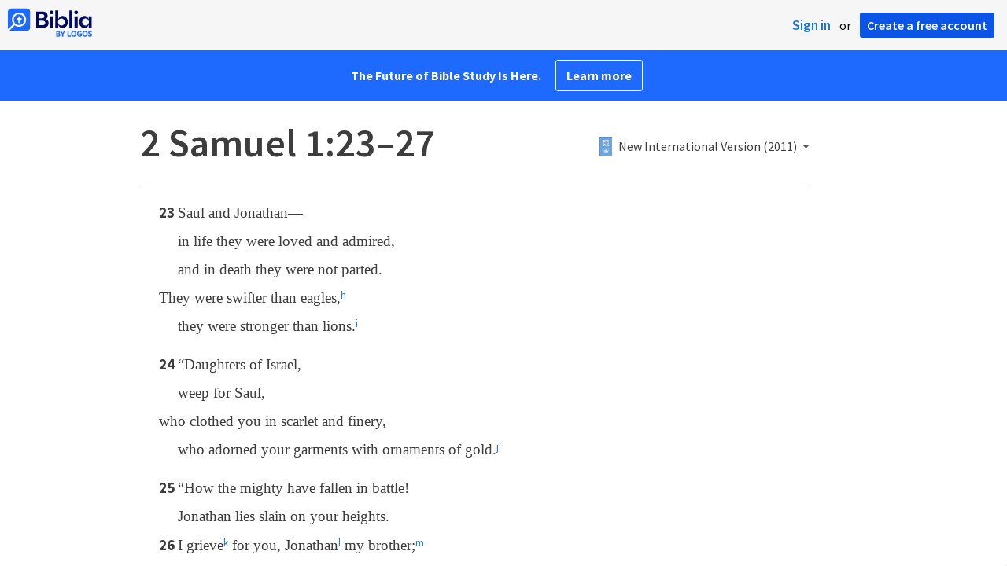

--- FILE ---
content_type: text/html; charset=utf-8
request_url: https://biblia.com/bible/niv/2-samuel/1/23-27
body_size: 27231
content:



<!DOCTYPE html>
<html itemscope itemtype="http://schema.org/Object">
<head>
	
<script type="text/javascript">window.didomiConfig = {};
(function(){(function(e,i,o){var n=document.createElement("link");n.rel="preconnect";n.as="script";var t=document.createElement("link");t.rel="dns-prefetch";t.as="script";var r=document.createElement("script");r.id="spcloader";r.type="text/javascript";r["async"]=true;r.charset="utf-8";window.didomiConfig=window.didomiConfig||{};window.didomiConfig.sdkPath=window.didomiConfig.sdkPath||o||"https://sdk.privacy-center.org/";const d=window.didomiConfig.sdkPath;var a=d+e+"/loader.js?target_type=notice&target="+i;if(window.didomiConfig&&window.didomiConfig.user){var c=window.didomiConfig.user;var s=c.country;var f=c.region;if(s){a=a+"&country="+s;if(f){a=a+"&region="+f}}}n.href=d;t.href=d;r.src=a;var m=document.getElementsByTagName("script")[0];m.parentNode.insertBefore(n,m);m.parentNode.insertBefore(t,m);m.parentNode.insertBefore(r,m)})("3c1fd068-8673-47f5-b665-efd9fe559be3","hMYgbVqL")})();</script>

<script type="text/javascript">
!function(T,l,y){var S=T.location,k="script",D="instrumentationKey",C="ingestionendpoint",I="disableExceptionTracking",E="ai.device.",b="toLowerCase",w="crossOrigin",N="POST",e="appInsightsSDK",t=y.name||"appInsights";(y.name||T[e])&&(T[e]=t);var n=T[t]||function(d){var g=!1,f=!1,m={initialize:!0,queue:[],sv:"5",version:2,config:d};function v(e,t){var n={},a="Browser";return n[E+"id"]=a[b](),n[E+"type"]=a,n["ai.operation.name"]=S&&S.pathname||"_unknown_",n["ai.internal.sdkVersion"]="javascript:snippet_"+(m.sv||m.version),{time:function(){var e=new Date;function t(e){var t=""+e;return 1===t.length&&(t="0"+t),t}return e.getUTCFullYear()+"-"+t(1+e.getUTCMonth())+"-"+t(e.getUTCDate())+"T"+t(e.getUTCHours())+":"+t(e.getUTCMinutes())+":"+t(e.getUTCSeconds())+"."+((e.getUTCMilliseconds()/1e3).toFixed(3)+"").slice(2,5)+"Z"}(),iKey:e,name:"Microsoft.ApplicationInsights."+e.replace(/-/g,"")+"."+t,sampleRate:100,tags:n,data:{baseData:{ver:2}}}}var h=d.url||y.src;if(h){function a(e){var t,n,a,i,r,o,s,c,u,p,l;g=!0,m.queue=[],f||(f=!0,t=h,s=function(){var e={},t=d.connectionString;if(t)for(var n=t.split(";"),a=0;a<n.length;a++){var i=n[a].split("=");2===i.length&&(e[i[0][b]()]=i[1])}if(!e[C]){var r=e.endpointsuffix,o=r?e.location:null;e[C]="https://"+(o?o+".":"")+"dc."+(r||"services.visualstudio.com")}return e}(),c=s[D]||d[D]||"",u=s[C],p=u?u+"/v2/track":d.endpointUrl,(l=[]).push((n="SDK LOAD Failure: Failed to load Application Insights SDK script (See stack for details)",a=t,i=p,(o=(r=v(c,"Exception")).data).baseType="ExceptionData",o.baseData.exceptions=[{typeName:"SDKLoadFailed",message:n.replace(/\./g,"-"),hasFullStack:!1,stack:n+"\nSnippet failed to load ["+a+"] -- Telemetry is disabled\nHelp Link: https://go.microsoft.com/fwlink/?linkid=2128109\nHost: "+(S&&S.pathname||"_unknown_")+"\nEndpoint: "+i,parsedStack:[]}],r)),l.push(function(e,t,n,a){var i=v(c,"Message"),r=i.data;r.baseType="MessageData";var o=r.baseData;return o.message='AI (Internal): 99 message:"'+("SDK LOAD Failure: Failed to load Application Insights SDK script (See stack for details) ("+n+")").replace(/\"/g,"")+'"',o.properties={endpoint:a},i}(0,0,t,p)),function(e,t){if(JSON){var n=T.fetch;if(n&&!y.useXhr)n(t,{method:N,body:JSON.stringify(e),mode:"cors"});else if(XMLHttpRequest){var a=new XMLHttpRequest;a.open(N,t),a.setRequestHeader("Content-type","application/json"),a.send(JSON.stringify(e))}}}(l,p))}function i(e,t){f||setTimeout(function(){!t&&m.core||a()},500)}var e=function(){var n=l.createElement(k);n.src=h;var e=y[w];return!e&&""!==e||"undefined"==n[w]||(n[w]=e),n.onload=i,n.onerror=a,n.onreadystatechange=function(e,t){"loaded"!==n.readyState&&"complete"!==n.readyState||i(0,t)},n}();y.ld<0?l.getElementsByTagName("head")[0].appendChild(e):setTimeout(function(){l.getElementsByTagName(k)[0].parentNode.appendChild(e)},y.ld||0)}try{m.cookie=l.cookie}catch(p){}function t(e){for(;e.length;)!function(t){m[t]=function(){var e=arguments;g||m.queue.push(function(){m[t].apply(m,e)})}}(e.pop())}var n="track",r="TrackPage",o="TrackEvent";t([n+"Event",n+"PageView",n+"Exception",n+"Trace",n+"DependencyData",n+"Metric",n+"PageViewPerformance","start"+r,"stop"+r,"start"+o,"stop"+o,"addTelemetryInitializer","setAuthenticatedUserContext","clearAuthenticatedUserContext","flush"]),m.SeverityLevel={Verbose:0,Information:1,Warning:2,Error:3,Critical:4};var s=(d.extensionConfig||{}).ApplicationInsightsAnalytics||{};if(!0!==d[I]&&!0!==s[I]){var c="onerror";t(["_"+c]);var u=T[c];T[c]=function(e,t,n,a,i){var r=u&&u(e,t,n,a,i);return!0!==r&&m["_"+c]({message:e,url:t,lineNumber:n,columnNumber:a,error:i}),r},d.autoExceptionInstrumented=!0}return m}(y.cfg);function a(){y.onInit&&y.onInit(n)}(T[t]=n).queue&&0===n.queue.length?(n.queue.push(a),n.trackPageView({})):a()}(window,document,{
src: "https://js.monitor.azure.com/scripts/b/ai.2.min.js",crossOrigin: "anonymous",
onInit: function (sdk) {
  sdk.addTelemetryInitializer(function (envelope) { envelope.tags['ai.cloud.role']='biblia.com'; }); sdk.context.telemetryTrace.traceID='d0447d8917a761d8e33b2f42a7b7aefa';
},
cfg: { connectionString: "InstrumentationKey=f42f8c23-8356-4186-855d-1679fa1ffc70;IngestionEndpoint=https://westus2-2.in.applicationinsights.azure.com/;LiveEndpoint=https://westus2.livediagnostics.monitor.azure.com/", isBeaconApiDisabled: false }});
</script>

<title>2 Samuel 1:23–27 NIV - Saul and Jonathan— 
… | Biblia</title>
<link rel="shortcut icon" href="/biblia-v2.ico" />
<link rel="apple-touch-icon-precomposed" href="/public/images/touch-v2.png" />
<link rel="preconnect" href='https://fonts.gstatic.com' crossorigin>
<link rel="preload" href="https://fonts.googleapis.com/css?family=Source+Sans+Pro:400,600,700&display=swap" as="style" onload="this.onload=null;this.rel='stylesheet'">
<meta name="google" content="notranslate" />
<meta name="viewport" content="width=device-width, initial-scale=1">
<meta name="apple-mobile-web-app-capable" content="yes">
<meta name="keywords" content="Bible, Bible study, online bible, Biblegateway, Bible gateway, Bible commentary, Bible Verse, the Bible" />
<meta name="apple-itunes-app" content="app-id=336400266" />
<meta name="google-play-app" content="app-id=com.logos.androidlogos" />

<link rel="stylesheet" type="text/css" href="https://assets.bibliacdn.com/public/bundles/site_F720D755B28F3816E9DC37A1A2C678AF.css" />

	<meta name="description" content="Saul and Jonathan— 
         in life they were loved and admired, 
         and in death they were not parted. 
         They were swifter..." />
	<link rel="image_src" href="http://biblia.com/public/images/logo-sharing-v2.png" />
		<!-- Open Graph metadata -->
	<meta property="og:title" content="2 Samuel 1:23–27 NIV - Saul and Jonathan— 
… | Biblia" />
	<meta property="og:type" content="website" />
	<meta property="og:url" content="http://biblia.com/bible/niv/2-samuel/1/23-27" />
	<meta property="og:image" content="http://biblia.com/public/images/logo-sharing-v2.png" />
	<meta property="og:description" content="Saul and Jonathan— 
         in life they were loved and admired, 
         and in death they were not parted. 
         They were swifter..." />
	<meta property="og:site_name" content="Biblia" />
		<!-- Twitter Card metadata -->
	<meta name="twitter:card" content="summary" />
	<meta name="twitter:title" content="2 Samuel 1:23–27 NIV - Saul and Jonathan— 
… | Biblia" />
	<meta name="twitter:description" content="Saul and Jonathan— 
         in life they were loved and admired, 
         and in death they were not parted. 
         They were swifter..." />
	<meta name="twitter:image" content="http://biblia.com/public/images/logo-sharing-v2.png" />
		<meta name="twitter:app:id:iphone" content='336400266' />
		<meta name="twitter:app:id:ipad" content='336400266' />
		<meta name="twitter:app:id:googleplay" content='com.logos.androidlogos' />
		<meta name="twitter:app:name:iphone" content='Bible!' />
		<meta name="twitter:app:name:ipad" content='Bible!' />
		<meta name="twitter:app:name:googleplay" content='Bible!' />
		<meta name="twitter:app:url:iphone" content="fb203224111293://?target_url=logosres:LLS:NIV2011;ref=BibleNIV.2Sa1.23-27" />
		<meta name="twitter:app:url:ipad" content="fb203224111293://?target_url=logosres:LLS:NIV2011;ref=BibleNIV.2Sa1.23-27" />
		<meta name="twitter:app:url:googleplay" content="fb203224111293://?target_url=logosres:LLS:NIV2011;ref=BibleNIV.2Sa1.23-27" />
	<!-- Schema.org metadata -->
	<meta itemprop="name" content="2 Samuel 1:23–27 NIV - Saul and Jonathan— 
… | Biblia" />
	<meta itemprop="description" content="Saul and Jonathan— 
         in life they were loved and admired, 
         and in death they were not parted. 
         They were swifter..." />
	<meta itemprop="image" content="http://biblia.com/public/images/logo-sharing-v2.png" />

	
	
	

	<style>
		body {
			background: #f6f6f6;
		}

		#main {
			bottom: 0;
			left: 0;
			right: 0;
		}
	</style>


	<link rel="search" type="application/opensearchdescription+xml" href="/opensearch.xml" title="Bible Search" />

	


<script>
		window.user = {
			isAuthenticated: false,
			name: '',
			id: "-1"
		};
		window.dataLayer = window.dataLayer || [];
		window.dataLayer.push({
			'siteVersion': 'Standard'
		});
		window.dataLayer.push({
			'authenticationStatus': 'Unauthenticated'
		})
</script>

	<script>
		window.dataLayer.push({
			expId: '1Yy4pZYmTIWOywQK5saMWQ',
			expVar: '1'
		})
	</script>

	<script type="text/javascript">
		(function(c,l,a,r,i,t,y){
			c[a]=c[a]||function(){(c[a].q=c[a].q||[]).push(arguments)};
			t=l.createElement(r);t.async=1;t.src="https://www.clarity.ms/tag/"+i;
			y=l.getElementsByTagName(r)[0];y.parentNode.insertBefore(t,y);
		})(window, document, "clarity", "script", "er7do66bk8");
	</script>
		<script>
			(function (i, s, o, g, r, a, m) {
			i['GoogleAnalyticsObject'] = r; i[r] = i[r] || function () {
				(i[r].q = i[r].q || []).push(arguments)
			}, i[r].l = 1 * new Date(); a = s.createElement(o),
				m = s.getElementsByTagName(o)[0]; a.async = 1; a.src = g; m.parentNode.insertBefore(a, m)
			})(window, document, 'script', 'https://www.google-analytics.com/analytics.js', 'ga');

			ga('create', 'UA-5334144-25', 'auto');
			ga('require', 'GTM-TRFGCL3');
		</script>
		<!-- Google Tag Manager -->
		<script>
			(function (w, d, s, l, i) {
				w[l] = w[l] || []; w[l].push({
					'gtm.start':
						new Date().getTime(), event: 'gtm.js'
				}); var f = d.getElementsByTagName(s)[0],
					j = d.createElement(s), dl = l != 'dataLayer' ? '&l=' + l : ''; j.async = true; j.src =
						'https://www.googletagmanager.com/gtm.js?id=' + i + dl; f.parentNode.insertBefore(j, f);
				})(window, document, 'script', 'dataLayer', 'GTM-5GCDQM');
		</script>
		<!-- End Google Tag Manager -->
		<!-- Amplitude Marketing Analytics Browser -->
		<script type="text/javascript">
			!function(){"use strict";!function(e,t){var r=e.amplitude||{_q:[],_iq:[]};if(r.invoked)e.console&&console.error&&console.error("Amplitude snippet has been loaded.");else{var n=function(e,t){e.prototype[t]=function(){return this._q.push({name:t,args:Array.prototype.slice.call(arguments,0)}),this}},s=function(e,t,r){return function(n){e._q.push({name:t,args:Array.prototype.slice.call(r,0),resolve:n})}},o=function(e,t,r){e[t]=function(){if(r)return{promise:new Promise(s(e,t,Array.prototype.slice.call(arguments)))}}},i=function(e){for(var t=0;t<m.length;t++)o(e,m[t],!1);for(var r=0;r<y.length;r++)o(e,y[r],!0)};r.invoked=!0;var a=t.createElement("script");a.type="text/javascript",a.integrity="sha384-PPfHw98myKtJkA9OdPBMQ6n8yvUaYk0EyUQccFSIQGmB05K6aAMZwvv8z50a5hT2",a.crossOrigin="anonymous",a.async=!0,a.src="https://cdn.amplitude.com/libs/marketing-analytics-browser-0.3.2-min.js.gz",a.onload=function(){e.amplitude.runQueuedFunctions||console.log("[Amplitude] Error: could not load SDK")};var c=t.getElementsByTagName("script")[0];c.parentNode.insertBefore(a,c);for(var u=function(){return this._q=[],this},p=["add","append","clearAll","prepend","set","setOnce","unset","preInsert","postInsert","remove","getUserProperties"],l=0;l<p.length;l++)n(u,p[l]);r.Identify=u;for(var d=function(){return this._q=[],this},v=["getEventProperties","setProductId","setQuantity","setPrice","setRevenue","setRevenueType","setEventProperties"],f=0;f<v.length;f++)n(d,v[f]);r.Revenue=d;var m=["getDeviceId","setDeviceId","getSessionId","setSessionId","getUserId","setUserId","setOptOut","setTransport","reset"],y=["init","add","remove","track","logEvent","identify","groupIdentify","setGroup","revenue","flush"];i(r),r.createInstance=function(){var e=r._iq.push({_q:[]})-1;return i(r._iq[e]),r._iq[e]},e.amplitude=r}}(window,document)}();

			var amplitudeClient = amplitude.createInstance();
			amplitudeClient.init('1aa850a707086b3ff25f7b92c5f98451', window.user.id, {
				pageViewTracking: true,
				minIdLength: 1
			});
			window.amplitudeClient = amplitudeClient;
		</script>
		<!-- End Amplitude Marketing Analytics Browser -->


	<script async='async' src='https://securepubads.g.doubleclick.net/tag/js/gpt.js'></script>
  <script>
		var googletag = googletag || {};
		googletag.cmd = googletag.cmd || [];
	</script>
  <!-- Meta Pixel Code -->
  <script>
  !function(f,b,e,v,n,t,s)
  {if(f.fbq)return;n=f.fbq=function(){n.callMethod?
  n.callMethod.apply(n,arguments):n.queue.push(arguments)};
  if(!f._fbq)f._fbq=n;n.push=n;n.loaded=!0;n.version='2.0';
  n.queue=[];t=b.createElement(e);t.async=!0;
  t.src=v;s=b.getElementsByTagName(e)[0];
  s.parentNode.insertBefore(t,s)}(window, document,'script',
  'https://connect.facebook.net/en_US/fbevents.js');
  fbq('init', '443445486022229');
  fbq('track', 'PageView');
  </script>
  <noscript><img height="1" width="1" style="display:none"
  src="https://www.facebook.com/tr?id=443445486022229&ev=PageView&noscript=1"
  /></noscript>
  <!-- End Meta Pixel Code -->
			<script>
				googletag.cmd.push(function () {
					googletag.defineSlot('/23304547696/Biblia/Sidebar1_Desktop', [300, 250], 'div-gpt-ad-1558558314940-0').addService(googletag.pubads());
					googletag.defineSlot('/23304547696/Biblia/Sidebar2_Desktop', [300, 250], 'div-gpt-ad-1558562410883-0').addService(googletag.pubads());
					googletag.defineSlot('/23304547696/Biblia/Sidebar3_Desktop', [300, 250], 'div-gpt-ad-1558562519628-0').addService(googletag.pubads());
				});
			</script>
	<script>
		googletag.cmd.push(function () {
			googletag.pubads().enableSingleRequest();
			googletag.pubads().collapseEmptyDivs();
			googletag.enableServices();
		});
	</script>

</head>

<body data-identitytoken="" data-ownsfsb="true" data-background-reference="" class="">
	<noscript>
	<iframe src="https://www.googletagmanager.com/ns.html?id=GTM-5GCDQM"
		height="0" width="0" style="display:none;visibility:hidden">
	</iframe>
</noscript>

	
	
	
	
<script type="text/html" id="content-pane-loading-template">
	<div class="content-pane-loading">
		<div class="loading-indicator">
			<img src="/public/images/ajax-loader.gif" />
			Loading
		</div>
	</div>
</script>

<script type="text/html" id="loading-mask-template">
	<div class="loading-mask">
		<div class="loading-indicator">
			<img src="/public/images/ajax-loader.gif" />
			Loading…
		</div>
	</div>
</script>

<script type="text/html" id="search-results-template">
    {{tmpl(results) '#search-result-item-template'}}
</script>

<script type="text/html" id="search-result-item-template">
	{{if typeof nav !== 'undefined' && nav.reference && nav.type == 'text.monograph.bible'}}
		<div class="result-compare" title="Compare versions"></div>
	{{/if}}
	<a target="_blank" href="{{= typeof nav !== 'undefined' ? nav.toUrl() : url}}" class="search-result">
		<div>
			<span class="result-title">
				{{= title}}
			</span>
			<span class="result-resource" title="{{= resourceTitle}}">
				{{= resourceAbbreviatedTitle}}
			</span>
		</div>
		<div>
			{{html preview}}
		</div>
	</a>
</script>

<script type="text/html" id="reference-compare-template">
		<div class="ref-compare-header">
			<div class="ref-compare-reference">{{= reference.render()}}</div>
			<a class="x-close" href="#"></a>
		</div>
		<div class="ref-compare-content">
			{{tmpl(results) '#reference-compare-item-template'}}
		</div>
</script>
	
<script type="text/html" id="reference-compare-item-template">
	<div class="ref-compare-translation">
		<a href="{{= nav.toUrl()}}">
			<div class="ref-compare-version">{{= title}}</div>
			<div class="ref-compare-text">{{= text}}</div>
		</a>
	</div>
</script>



	

	
<div id="resource-panel-menu" class="panel-menu dropdown">
	<div class="menu-option font-resize">
	<div class="small-font">
		<a href="#">A</a>
	</div>
	<div class="large-font">
		<a href="#">A</a>
	</div>
	<div class="slider"></div>
</div>

	<div class="menu-option link-panels">
		<div class="menu-check"></div>Link panels (synchronize references)
	</div>
	<div class="menu-separator"></div>
	<div class="menu-option toc-show">
		<div class="menu-check"></div>Go to table of contents
	</div>
  <div class="menu-separator"></div>
	<div class="menu-option restore-pane">
		<div class="menu-check"></div>Single column
	</div>
	<div class="menu-option expand-pane">
		<div class="menu-check"></div>Stretch across both columns
	</div>
	<div class="menu-option fullscreen-pane">
		<div class="menu-check"></div>Show reading view ( Fullscreen )
	</div>
</div>
<div id="document-panel-menu" class="panel-menu dropdown">
	<div class="menu-option font-resize">
	<div class="small-font">
		<a href="#">A</a>
	</div>
	<div class="large-font">
		<a href="#">A</a>
	</div>
	<div class="slider"></div>
</div>

</div>

	
<div id="media-article-popup" class="media-resource-popup">
	<div class="article-popup-toolbar">
		<span class="title"></span>
		<a class="share-button">Share</a>
	</div>
	<div class="resource-content">
		<span class="loading-indicator">Loading…</span>
	</div>
</div>

	<div id="lightbox-dim">
	<div class="lightbox-vertical-positioner">
		<div class="lightbox-wrapper">
			<div class="lightbox" tabindex="1">
				<div class="lightbox-content"></div>
				<div class="x-close"></div>
			</div>
		</div>
	</div>
</div>

	
	


	
	
	<div class="notification-banner" style="display: none;"><div class="notification-banner-content"></div></div>



	








<div id="infobar"></div>
<p class="infobar-error-string" id="error-while-loading-comparison" style="display:none;">Sorry, an error was encountered while loading comparison.</p>
<p class="infobar-error-string" id="error-while-loading-book" style="display:none;">Sorry, an error was encountered while loading the book.</p>
<p class="infobar-error-string" id="error-no-permission-for-book" style="display:none;">Sorry, you don&#39;t have permission to view that book.</p>
<p class="infobar-error-string" id="error-no-matches" style="display:none;">No matches.</p>
<p class="infobar-error-string" id="error-while-loading-part-of-book" style="display:none;">Sorry, an error was encountered while loading part of the book.</p>
<p class="infobar-error-string" id="error-while-marking-devotional-read" style="display:none;">An error occurred while marking the devotional as read.</p>
<p class="infobar-error-string" id="error-while-accessing-favorites" style="display:none;">An error occurred while accessing favorites</p>


<header id="header">
	<div>
		<div id="account-header">
				<ul class="inline-list">
					<li>
						<a class="signin-button">Sign in</a>
					</li>
					<li>
						or
					</li>
					<li>
						<button class="register-button">Create a free account</button>
					</li>
				</ul>
		</div>
		<div id="logo">
			<a href="/">
				<svg width="108" height="37" viewBox="0 0 108 37" fill="none" xmlns="http://www.w3.org/2000/svg">
<path d="M35.9512 25.3159H44.065C45.2722 25.3159 46.3485 25.1896 47.2937 24.9369C48.2482 24.6749 49.0577 24.2913 49.7222 23.786C50.3866 23.2807 50.892 22.6632 51.2383 21.9333C51.5845 21.1941 51.7577 20.3473 51.7577 19.3928C51.7577 18.7004 51.6594 18.0829 51.4629 17.5401C51.2663 16.9974 50.9949 16.5202 50.6487 16.1085C50.3118 15.6874 49.914 15.3319 49.4555 15.0418C48.9969 14.7424 48.5009 14.5038 47.9675 14.326C48.3231 14.1295 48.6506 13.8955 48.9501 13.6242C49.2496 13.3435 49.5116 13.0207 49.7362 12.6557C49.9608 12.2908 50.1386 11.8838 50.2697 11.4346C50.4007 10.9855 50.4662 10.4942 50.4662 9.96088C50.4662 9.20296 50.3305 8.50585 50.0591 7.86957C49.7877 7.22393 49.3712 6.66718 48.8097 6.19932C48.2482 5.72211 47.5417 5.35251 46.69 5.09051C45.8478 4.81915 44.8511 4.68347 43.7 4.68347L35.9512 4.68347V25.3159ZM39.8958 13.2031V7.99589H43.4754C43.9246 7.99589 44.327 8.06139 44.6826 8.19239C45.0383 8.31403 45.3377 8.48714 45.5811 8.71171C45.8244 8.93628 46.0116 9.21231 46.1426 9.53981C46.2736 9.85796 46.3391 10.2088 46.3391 10.5925C46.3391 10.9855 46.2736 11.3411 46.1426 11.6592C46.0116 11.9773 45.8244 12.2534 45.5811 12.4873C45.3377 12.7119 45.0383 12.8897 44.6826 13.0207C44.327 13.1423 43.9246 13.2031 43.4754 13.2031L39.8958 13.2031ZM39.8958 22.0035V16.3471H43.9527C44.5797 16.3471 45.1178 16.4126 45.567 16.5436C46.0162 16.6746 46.3859 16.8618 46.676 17.105C46.9661 17.3483 47.1767 17.6431 47.3077 17.9893C47.4387 18.3355 47.5042 18.7285 47.5042 19.1683C47.5042 19.6081 47.4387 20.0011 47.3077 20.3473C47.1767 20.6935 46.9661 20.9929 46.676 21.2456C46.3859 21.4888 46.0162 21.676 45.567 21.807C45.1178 21.938 44.5797 22.0035 43.9527 22.0035H39.8958Z" fill="#030B60"/>
<path d="M55.4288 8.0801C55.775 8.0801 56.0932 8.02864 56.3833 7.92571C56.6734 7.81343 56.9214 7.65436 57.1273 7.4485C57.3426 7.24264 57.511 6.99936 57.6327 6.71865C57.7543 6.43793 57.8152 6.12447 57.8152 5.77826C57.8152 5.43204 57.7543 5.11858 57.6327 4.83786C57.511 4.54779 57.3426 4.30451 57.1273 4.10801C56.9214 3.90215 56.6734 3.74776 56.3833 3.64483C56.0932 3.53255 55.775 3.47641 55.4288 3.47641C55.0918 3.47641 54.7737 3.53255 54.4742 3.64483C54.1841 3.74776 53.9314 3.90215 53.7161 4.10801C53.5103 4.30451 53.3465 4.54779 53.2248 4.83786C53.1032 5.11858 53.0423 5.43204 53.0423 5.77826C53.0423 6.12447 53.1032 6.43793 53.2248 6.71865C53.3465 6.99936 53.5103 7.24264 53.7161 7.4485C53.9314 7.65436 54.1841 7.81343 54.4742 7.92571C54.7737 8.02864 55.0918 8.0801 55.4288 8.0801ZM53.5196 25.3159H57.3379V10.6907L53.5196 10.6907V25.3159Z" fill="#030B60"/>
<path d="M69.2917 25.737C69.9468 25.737 70.5738 25.6481 71.1727 25.4703C71.7717 25.3019 72.3238 25.0539 72.8292 24.7264C73.3439 24.3989 73.8071 24.0059 74.2189 23.5474C74.6401 23.0889 74.9957 22.5743 75.2858 22.0035C75.5853 21.4233 75.8145 20.7964 75.9736 20.1227C76.1421 19.449 76.2263 18.7425 76.2263 18.0033C76.2263 17.2641 76.1421 16.5576 75.9736 15.8839C75.8145 15.2102 75.5853 14.588 75.2858 14.0172C74.9957 13.437 74.6401 12.9177 74.2189 12.4592C73.8071 12.0007 73.3439 11.6077 72.8292 11.2802C72.3238 10.9527 71.7717 10.7048 71.1727 10.5363C70.5738 10.3586 69.9468 10.2697 69.2917 10.2697C68.5711 10.2697 67.9253 10.3913 67.3545 10.6346C66.793 10.8779 66.297 11.2054 65.8665 11.6171C65.4453 12.0194 65.085 12.4873 64.7856 13.0207C64.4954 13.554 64.2615 14.1108 64.0837 14.6909V3.27991L60.2654 3.27991V25.3159H64.0837V21.3157C64.2615 21.8959 64.4954 22.4526 64.7856 22.986C65.085 23.5193 65.4453 23.9919 65.8665 24.4036C66.297 24.8059 66.793 25.1288 67.3545 25.372C67.9253 25.6153 68.5711 25.737 69.2917 25.737ZM68.0283 22.4246C67.6352 22.4246 67.2562 22.3824 66.8912 22.2982C66.5356 22.2047 66.2034 22.069 65.8945 21.8912C65.5857 21.7134 65.3003 21.4982 65.0382 21.2456C64.7856 20.9836 64.5703 20.6888 64.3925 20.3613C64.2147 20.0338 64.0743 19.6736 63.9714 19.2806C63.8778 18.8782 63.831 18.4525 63.831 18.0033C63.831 17.5448 63.8778 17.1191 63.9714 16.7261C64.0743 16.3331 64.2147 15.9728 64.3925 15.6453C64.5703 15.3178 64.7856 15.0278 65.0382 14.7751C65.3003 14.5131 65.5857 14.2932 65.8945 14.1154C66.2034 13.9377 66.5356 13.8067 66.8912 13.7224C67.2562 13.6289 67.6352 13.5821 68.0283 13.5821C68.4213 13.5821 68.7957 13.6289 69.1513 13.7224C69.5163 13.8067 69.8532 13.9377 70.162 14.1154C70.4708 14.2932 70.7516 14.5131 71.0043 14.7751C71.2663 15.0278 71.4862 15.3178 71.6641 15.6453C71.8419 15.9728 71.9776 16.3331 72.0711 16.7261C72.1741 17.1191 72.2256 17.5448 72.2256 18.0033C72.2256 18.4525 72.1741 18.8782 72.0711 19.2806C71.9776 19.6736 71.8419 20.0338 71.6641 20.3613C71.4862 20.6888 71.2663 20.9836 71.0043 21.2456C70.7516 21.4982 70.4708 21.7134 70.162 21.8912C69.8532 22.069 69.5163 22.2047 69.1513 22.2982C68.7957 22.3824 68.4213 22.4246 68.0283 22.4246Z" fill="#030B60"/>
<path d="M78.1153 25.3159L81.9335 25.3159V3.27991L78.1153 3.27991V25.3159Z" fill="#030B60"/>
<path d="M86.7702 8.0801C87.1165 8.0801 87.4346 8.02864 87.7248 7.92571C88.0149 7.81343 88.2629 7.65436 88.4688 7.4485C88.684 7.24264 88.8525 6.99936 88.9741 6.71865C89.0958 6.43793 89.1566 6.12447 89.1566 5.77826C89.1566 5.43204 89.0958 5.11858 88.9741 4.83786C88.8525 4.54779 88.684 4.30451 88.4688 4.10801C88.2629 3.90215 88.0149 3.74776 87.7248 3.64483C87.4346 3.53255 87.1165 3.47641 86.7702 3.47641C86.4333 3.47641 86.1151 3.53255 85.8156 3.64483C85.5255 3.74776 85.2728 3.90215 85.0576 4.10801C84.8517 4.30451 84.6879 4.54779 84.5663 4.83786C84.4446 5.11858 84.3838 5.43204 84.3838 5.77826C84.3838 6.12447 84.4446 6.43793 84.5663 6.71865C84.6879 6.99936 84.8517 7.24264 85.0576 7.4485C85.2728 7.65436 85.5255 7.81343 85.8156 7.92571C86.1151 8.02864 86.4333 8.0801 86.7702 8.0801ZM84.8611 25.3159H88.6793V10.6907H84.8611V25.3159Z" fill="#030B60"/>
<path d="M97.4887 25.737C98.2093 25.737 98.8503 25.6153 99.4118 25.372C99.9827 25.1288 100.479 24.8059 100.9 24.4036C101.33 23.9919 101.695 23.5193 101.995 22.986C102.294 22.4526 102.533 21.8959 102.711 21.3157V25.3159H106.529V10.6907L102.711 10.6907V14.6909C102.589 14.3073 102.444 13.933 102.276 13.568C102.107 13.1938 101.906 12.8429 101.672 12.5154C101.447 12.1879 101.195 11.8884 100.914 11.6171C100.633 11.3364 100.315 11.0978 99.9593 10.9013C99.613 10.7048 99.234 10.5504 98.8223 10.4381C98.4198 10.3258 97.9753 10.2697 97.4887 10.2697C96.8336 10.2697 96.2066 10.3586 95.6076 10.5363C95.0087 10.7048 94.4518 10.9527 93.9371 11.2802C93.4318 11.6077 92.9685 12.0007 92.5474 12.4592C92.1356 12.9177 91.7847 13.437 91.4945 14.0172C91.2044 14.588 90.9798 15.2102 90.8207 15.8839C90.6616 16.5576 90.5821 17.2641 90.5821 18.0033C90.5821 18.7425 90.657 19.449 90.8067 20.1227C90.9658 20.7964 91.1904 21.4233 91.4805 22.0035C91.78 22.5743 92.1356 23.0889 92.5474 23.5474C92.9685 24.0059 93.4318 24.3989 93.9371 24.7264C94.4518 25.0539 95.0087 25.3019 95.6076 25.4703C96.2066 25.6481 96.8336 25.737 97.4887 25.737ZM98.7521 22.4246C98.3684 22.4246 97.994 22.3824 97.629 22.2982C97.2641 22.2047 96.9272 22.069 96.6183 21.8912C96.3095 21.7134 96.0287 21.4982 95.7761 21.2456C95.5234 20.9836 95.3035 20.6888 95.1163 20.3613C94.9385 20.0338 94.7981 19.6736 94.6952 19.2806C94.6016 18.8782 94.5548 18.4525 94.5548 18.0033C94.5548 17.5448 94.6016 17.1191 94.6952 16.7261C94.7981 16.3331 94.9385 15.9728 95.1163 15.6453C95.3035 15.3178 95.5234 15.0278 95.7761 14.7751C96.0287 14.5131 96.3095 14.2932 96.6183 14.1154C96.9272 13.9377 97.2641 13.8067 97.629 13.7224C97.994 13.6289 98.3684 13.5821 98.7521 13.5821C99.1545 13.5821 99.5335 13.6289 99.8891 13.7224C100.254 13.8067 100.591 13.9377 100.9 14.1154C101.209 14.2932 101.489 14.5131 101.742 14.7751C102.004 15.0278 102.224 15.3178 102.402 15.6453C102.58 15.9728 102.715 16.3331 102.809 16.7261C102.912 17.1191 102.963 17.5448 102.963 18.0033C102.963 18.4525 102.912 18.8782 102.809 19.2806C102.715 19.6736 102.58 20.0338 102.402 20.3613C102.224 20.6888 102.004 20.9836 101.742 21.2456C101.489 21.4982 101.209 21.7134 100.9 21.8912C100.591 22.069 100.254 22.2047 99.8891 22.2982C99.5241 22.3824 99.1451 22.4246 98.7521 22.4246Z" fill="#030B60"/>
<path d="M66.3733 33.45C66.2564 33.3027 66.1184 33.1774 65.9595 33.0741C65.8003 32.9708 65.6244 32.8871 65.4313 32.8226C65.5601 32.7514 65.6802 32.6652 65.7919 32.5636C65.9036 32.4621 66.0017 32.3437 66.0865 32.2083C66.171 32.0729 66.237 31.9213 66.2845 31.7537C66.3319 31.5862 66.3557 31.4059 66.3557 31.2129C66.3557 30.9354 66.3065 30.6796 66.2084 30.4461C66.11 30.2126 65.9638 30.0126 65.7691 29.8468C65.5743 29.681 65.3289 29.5505 65.0325 29.4559C64.7362 29.3613 64.3901 29.3138 63.9939 29.3138H61.6378C61.5475 29.3136 61.4746 29.3868 61.4746 29.4768V36.6156C61.4746 36.7055 61.5475 36.7788 61.6378 36.7788H64.0598C64.4728 36.7788 64.8461 36.7313 65.1798 36.6367C65.5132 36.5421 65.7951 36.4032 66.0255 36.2203C66.2558 36.0374 66.4327 35.8114 66.5562 35.5423C66.6798 35.2732 66.7417 34.9659 66.7417 34.6207C66.7417 34.3736 66.7096 34.1534 66.6454 33.9604C66.5811 33.7674 66.4905 33.5972 66.3736 33.45H66.3733ZM63.0339 30.629H63.8821C64.0277 30.629 64.1571 30.6492 64.2708 30.69C64.3843 30.7305 64.4792 30.7884 64.5553 30.8628C64.6314 30.9372 64.6899 31.0286 64.7307 31.1371C64.7712 31.2456 64.7917 31.3674 64.7917 31.5029C64.7917 31.6383 64.7715 31.7592 64.7307 31.866C64.6902 31.9728 64.6317 32.0639 64.5553 32.1403C64.4789 32.2167 64.3843 32.2757 64.2708 32.318C64.1574 32.3602 64.0277 32.3813 63.8821 32.3813H63.0339V30.6293V30.629ZM65.0427 34.9023C65.0004 35.0192 64.9327 35.1199 64.8395 35.2043C64.7463 35.2891 64.6303 35.3534 64.4916 35.3973C64.3527 35.4413 64.1869 35.4633 63.9939 35.4633H63.0339V33.5538H63.9939C64.1869 33.5538 64.3527 33.5758 64.4916 33.6198C64.6305 33.6638 64.7463 33.7275 64.8395 33.8102C64.9327 33.8933 65.0004 33.9931 65.0427 34.1097C65.0849 34.2266 65.106 34.3594 65.106 34.5084C65.106 34.6575 65.0849 34.7851 65.0427 34.902V34.9023Z" fill="#1E6AFE"/>
<path d="M72.6719 29.3138H71.3904C71.3108 29.3138 71.2379 29.3575 71.2 29.4273L69.6462 32.2997L68.0976 29.4276C68.06 29.3575 67.9868 29.3138 67.9072 29.3138H66.6208C66.527 29.3138 66.468 29.4148 66.514 29.4967L68.8694 33.6812V36.7787H70.4235V33.6812L72.779 29.4967C72.825 29.4151 72.766 29.3138 72.6722 29.3138H72.6719Z" fill="#1E6AFE"/>
<path d="M83.8084 29.1606C81.839 29.1606 80.4395 30.7174 80.4395 32.9515V33.0792C80.4395 35.3032 81.8274 36.8666 83.7968 36.8666C85.7662 36.8666 87.1724 35.2916 87.1724 33.0676V32.9385C87.1724 30.7142 85.7778 29.1606 83.8084 29.1606ZM85.574 33.0476C85.574 34.5167 84.8418 35.4389 83.8084 35.4389C82.7749 35.4389 82.0196 34.5132 82.0196 33.0441V32.9695C82.0196 31.4938 82.7616 30.5747 83.7951 30.5747C84.8285 30.5747 85.574 31.5004 85.574 32.9695V33.0473V33.0476Z" fill="#1E6AFE"/>
<path d="M98.0611 29.1606C96.0918 29.1606 94.6855 30.7174 94.6855 32.9515V33.0792C94.6855 35.3032 96.0802 36.8666 98.0496 36.8666C100.019 36.8666 101.423 35.2916 101.423 33.0676V32.9385C101.423 30.7142 100.031 29.1606 98.0611 29.1606ZM98.0643 35.4389C97.0309 35.4389 96.2755 34.5132 96.2755 33.0441V32.9695C96.2755 31.4938 97.0109 30.5747 98.0429 30.5747C99.0749 30.5747 99.8201 31.5004 99.8201 32.9695V33.0473H99.8268C99.8268 34.5164 99.0981 35.4386 98.0643 35.4386V35.4389Z" fill="#1E6AFE"/>
<path d="M91.6047 32.4471C91.5376 32.448 91.4794 32.4934 91.4624 32.558L91.2088 33.6063C91.1981 33.65 91.2083 33.696 91.236 33.7313C91.2638 33.7666 91.3064 33.7872 91.3512 33.7869H92.5106V35.1118C92.183 35.3277 91.7963 35.4359 91.4042 35.4215C90.3076 35.4215 89.4678 34.5586 89.4678 33.0267V32.9405C89.4678 31.5675 90.2761 30.5987 91.3411 30.5987C91.7382 30.5897 92.1289 30.6988 92.464 30.9118C92.464 30.9118 92.6495 31.031 92.7771 31.1337C92.8419 31.1838 92.9354 31.1719 92.9858 31.1071L93.718 30.1383C93.7631 30.0781 93.7553 29.9936 93.6997 29.943C93.65 29.9034 93.6005 29.862 93.549 29.8255C92.9178 29.3666 92.1506 29.1334 91.3709 29.1632C89.3486 29.1632 87.8926 30.748 87.8926 32.9524V33.0484C87.8926 35.3786 89.3402 36.826 91.3411 36.826C92.3031 36.8211 93.2355 36.4953 93.9912 35.9004V32.4474H91.6045L91.6047 32.4471Z" fill="#1E6AFE"/>
<path d="M105.015 32.3271C103.856 31.8485 103.599 31.6466 103.599 31.2209V31.2093C103.599 30.8268 103.93 30.56 104.462 30.56C104.844 30.5719 105.216 30.6862 105.538 30.8913L105.631 30.9492L105.747 31.027L105.865 31.1098L105.926 31.1561C105.958 31.1801 105.997 31.1905 106.036 31.185C106.075 31.1795 106.11 31.1581 106.133 31.1263L106.822 30.1891C106.868 30.1268 106.857 30.0395 106.797 29.9903L106.782 29.9787C106.724 29.9307 106.653 29.8742 106.584 29.823C105.975 29.3893 105.246 29.1575 104.498 29.1607C103.062 29.1607 102.062 30.045 102.062 31.3433V31.3647C102.062 32.6417 102.882 33.1417 104.2 33.6518C105.265 34.0558 105.479 34.291 105.479 34.6637V34.6736C105.479 35.1108 105.116 35.4088 104.52 35.4088C104.02 35.3967 103.536 35.2326 103.132 34.9386L103.095 34.912C102.985 34.8342 102.878 34.7465 102.777 34.6669C102.714 34.6229 102.628 34.6354 102.58 34.695L101.841 35.601C101.798 35.6551 101.798 35.7323 101.841 35.7864C101.898 35.8377 101.957 35.8857 102.007 35.9337C102.106 36.0098 102.201 36.0778 102.236 36.0992C102.902 36.5561 103.692 36.7998 104.5 36.798C105.947 36.798 107.001 35.9467 107.001 34.5639V34.5425C107.016 33.3914 106.314 32.8367 105.015 32.3266V32.3271Z" fill="#1E6AFE"/>
<path d="M80.2412 35.361H77.3425V29.4737C77.3425 29.3924 77.2765 29.3264 77.1952 29.3264H75.9447C75.8639 29.3273 75.7988 29.393 75.7988 29.4737V36.7771H79.8884C79.952 36.7766 80.0082 36.7352 80.0276 36.6744L80.3804 35.5517C80.3945 35.5071 80.3867 35.4588 80.3592 35.4209C80.3317 35.3833 80.2878 35.361 80.2412 35.361Z" fill="#1E6AFE"/>
<path fill-rule="evenodd" clip-rule="evenodd" d="M3.91252 0.866577H24.3894C26.5504 0.866577 28.3019 2.61778 28.3019 4.77845V25.2524C28.3019 27.4131 26.5504 29.1643 24.3894 29.1643H3.91252C3.35476 29.1643 2.82475 29.047 2.34466 28.8364C2.22042 28.7819 2.19567 28.6206 2.29154 28.5246L8.54123 22.268C8.60294 22.2159 8.68332 22.1992 8.75795 22.2159C10.2683 23.3553 12.1476 24.0312 14.1851 24.0312C19.166 24.0312 23.2034 19.9945 23.2034 15.0145C23.2034 10.0345 19.166 5.99774 14.1851 5.99774C9.20432 5.99774 5.16693 10.0345 5.16693 15.0145C5.16693 16.9551 5.78075 18.7527 6.82418 20.2241C6.86963 20.3102 6.86006 20.4178 6.79452 20.4943L0.569475 26.7026C0.470708 26.8011 0.304312 26.7715 0.254669 26.6412C0.0902337 26.2094 0 25.7412 0 25.2519V4.77845C0 2.61778 1.75149 0.866577 3.91252 0.866577ZM20.9098 14.9992C20.9098 18.7771 17.8982 21.8394 14.1828 21.8394C10.4674 21.8394 7.4557 18.7771 7.4557 14.9992C7.4557 11.2212 10.4674 8.15889 14.1828 8.15889C17.8982 8.15889 20.9098 11.2212 20.9098 14.9992ZM11.1183 12.9834C11.0072 12.9834 10.9171 13.0735 10.9171 13.1847V14.8797C10.9171 14.9909 11.0072 15.081 11.1183 15.081H13.1336V19.0293C13.1336 19.1405 13.2237 19.2306 13.3349 19.2306H15.0302C15.1413 19.2306 15.2315 19.1405 15.2315 19.0293V15.081H17.2515C17.3626 15.081 17.4528 14.9909 17.4528 14.8797V13.1847C17.4528 13.0735 17.3626 12.9834 17.2515 12.9834H15.2315V10.9637C15.2315 10.8526 15.1413 10.7625 15.0302 10.7625H13.3349C13.2237 10.7625 13.1336 10.8526 13.1336 10.9637V12.9834H11.1183Z" fill="#1E6AFE"/>
</svg>

			</a>
		</div>
</header>


<div id="main">
	<div id="banner-content-wrapper">
		<section class="banner-styles--subscription-alert">
  <div class="banner-styles--alert-flex">
    <article class="banner-styles--alert-text">
      <p>The Future of Bible Study Is Here.</p>
        </article><div class="banner-styles--learn-more-button"><a id="subscription" href="https://logos.com/?utm_source=biblia&amp;utm_medium=web&amp;utm_content=biblia-banner&amp;utm_campaign=logossubxlaunch" target="_blank" rel="noopener" class="banner-styles--btn banner-styles--light-outline">Learn more</a></div>
  </div>
</section>

		<div id="wrapper">
			<div id="content-container" class="content-page-pane-group landing-page-experiment">
				<div id="single-pane-content-container" class="main-layout-container stretch">
					<div id="content-pane-full" class="content-pane stretch">
						<div id="resource-pane-full" class="resource-pane stretch">
							









<div id="content-bible"
	 class="panel-content exp-panel-content"
	 data-resource="{&quot;resourceName&quot;:&quot;niv2011&quot;,&quot;title&quot;:&quot;New International Version (2011)&quot;,&quot;abbreviatedTitle&quot;:&quot;NIV&quot;,&quot;type&quot;:&quot;text.monograph.bible&quot;,&quot;supportsBibleRefs&quot;:false,&quot;supportsDynamicText&quot;:false}"
	 data-reference="2Sa1.23-27"
	 data-is-experiment="true"
	 data-coverurl="https://covers.logoscdn.com/lls_niv2011/50x80/cover.jpg"
	 data-preferredpane='Left'
	 data-panel="reference">

	<div class="panel-content-container">
			<div class="bible-reference-chunk exp-bible-reference-chunk ui-helper-clearfix"
					data-reference="2Sa1.23-27"
					data-verseartreference=""
					data-versearturl=""
					data-verseartlink=""
					>
				<h1 class="bible-reference-heading">
					<span>
						2 Samuel 1:23–27
					</span>
				</h1>
				<div class="bible-reference-content">
					<div class="bible-reference-verse-text ">
						<div class="resourcetext"><p class="lang-en" style="font-size:1em;margin:0 0 0 54pt;text-indent:-36pt"><a data-datatype="bible+niv" data-reference="2 Samuel 1:23" rel="milestone" style="display: inline-block; height: 1em; width: 0px;"></a><span style="font-weight:bold;font-size:1.575em;font-family:Source Sans Pro;vertical-align:normal">23 </span><span style="font-size:1.575em;font-family:Georgia">Saul and Jonathan— </span> </p> <p class="lang-en" style="font-size:1em;margin:0 0 0 72pt;text-indent:-36pt"><span style="font-size:1.575em;font-family:Georgia">in life they were loved and admired, </span> </p> <p class="lang-en" style="font-size:1em;margin:0 0 0 72pt;text-indent:-36pt"><span style="font-size:1.575em;font-family:Georgia">and in death they were not parted. </span> </p> <p class="lang-en" style="font-size:1em;margin:0 0 0 72pt;text-indent:-54pt"><span style="font-size:1.575em;font-family:Georgia">They were swifter than eagles,</span><a rel="popup" data-resourcename="niv2011" href="#footnote1"><span style="font-size:1.075em;vertical-align:super;line-height:0">h</span></a><span style="font-size:1.575em;font-family:Georgia"> </span> </p> <p class="lang-en" style="font-size:1em;margin:0 0 0 72pt;text-indent:-36pt"><span style="font-size:1.575em;font-family:Georgia">they were stronger than lions.</span><a rel="popup" data-resourcename="niv2011" href="#footnote2"><span style="font-size:1.075em;vertical-align:super;line-height:0">i</span></a><span style="font-size:1.575em;font-family:Georgia"> </span> </p> <p class="lang-en" style="font-size:1em;margin:9pt 0 0 54pt;text-indent:-36pt"><a data-datatype="bible+niv" data-reference="2 Samuel 1:24" rel="milestone" style="display: inline-block; height: 1em; width: 0px;"></a><span style="font-weight:bold;font-size:1.575em;font-family:Source Sans Pro;vertical-align:normal">24 </span><span style="font-size:1.575em;font-family:Georgia">“Daughters of Israel, </span> </p> <p class="lang-en" style="font-size:1em;margin:0 0 0 72pt;text-indent:-36pt"><span style="font-size:1.575em;font-family:Georgia">weep for Saul, </span> </p> <p class="lang-en" style="font-size:1em;margin:0 0 0 72pt;text-indent:-54pt"><span style="font-size:1.575em;font-family:Georgia">who clothed you in scarlet and finery, </span> </p> <p class="lang-en" style="font-size:1em;margin:0 0 0 72pt;text-indent:-36pt"><span style="font-size:1.575em;font-family:Georgia">who adorned your garments with ornaments of gold.</span><a rel="popup" data-resourcename="niv2011" href="#footnote3"><span style="font-size:1.075em;vertical-align:super;line-height:0">j</span></a><span style="font-size:1.575em;font-family:Georgia"> </span> </p> <p class="lang-en" style="font-size:1em;margin:9pt 0 0 54pt;text-indent:-36pt"><a data-datatype="bible+niv" data-reference="2 Samuel 1:25" rel="milestone" style="display: inline-block; height: 1em; width: 0px;"></a><span style="font-weight:bold;font-size:1.575em;font-family:Source Sans Pro;vertical-align:normal">25 </span><span style="font-size:1.575em;font-family:Georgia">“How the mighty have fallen in battle! </span> </p> <p class="lang-en" style="font-size:1em;margin:0 0 0 72pt;text-indent:-36pt"><span style="font-size:1.575em;font-family:Georgia">Jonathan lies slain on your heights. </span> </p> <p class="lang-en" style="font-size:1em;margin:0 0 0 54pt;text-indent:-36pt"><a data-datatype="bible+niv" data-reference="2 Samuel 1:26" rel="milestone" style="display: inline-block; height: 1em; width: 0px;"></a><span style="font-weight:bold;font-size:1.575em;font-family:Source Sans Pro;vertical-align:normal">26 </span><span style="font-size:1.575em;font-family:Georgia">I grieve</span><a rel="popup" data-resourcename="niv2011" href="#footnote4"><span style="font-size:1.075em;vertical-align:super;line-height:0">k</span></a><span style="font-size:1.575em;font-family:Georgia"> for you, Jonathan</span><a rel="popup" data-resourcename="niv2011" href="#footnote5"><span style="font-size:1.075em;vertical-align:super;line-height:0">l</span></a><span style="font-size:1.575em;font-family:Georgia"> my brother;</span><a rel="popup" data-resourcename="niv2011" href="#footnote6"><span style="font-size:1.075em;vertical-align:super;line-height:0">m</span></a><span style="font-size:1.575em;font-family:Georgia"> </span> </p> <p class="lang-en" style="font-size:1em;margin:0 0 0 72pt;text-indent:-36pt"><span style="font-size:1.575em;font-family:Georgia">you were very dear to me. </span> </p> <p class="lang-en" style="font-size:1em;margin:0 0 0 72pt;text-indent:-54pt"><span style="font-size:1.575em;font-family:Georgia">Your love for me was wonderful,</span><a rel="popup" data-resourcename="niv2011" href="#footnote7"><span style="font-size:1.075em;vertical-align:super;line-height:0">n</span></a><span style="font-size:1.575em;font-family:Georgia"> </span> </p> <p class="lang-en" style="font-size:1em;margin:0 0 0 72pt;text-indent:-36pt"><span style="font-size:1.575em;font-family:Georgia">more wonderful than that of women. </span> </p> <p class="lang-en" style="font-size:1em;margin:9pt 0 0 54pt;text-indent:-36pt"><a data-datatype="bible+niv" data-reference="2 Samuel 1:27" rel="milestone" style="display: inline-block; height: 1em; width: 0px;"></a><span style="font-weight:bold;font-size:1.575em;font-family:Source Sans Pro;vertical-align:normal">27 </span><span style="font-size:1.575em;font-family:Georgia">“How the mighty have fallen! </span> </p> <p class="lang-en" style="font-size:1em;margin:0 0 0 72pt;text-indent:-36pt"><span style="font-size:1.575em;font-family:Georgia">The weapons of war have perished!”</span><a rel="popup" data-resourcename="niv2011" href="#footnote8"><span style="font-size:1.075em;vertical-align:super;line-height:0">o</span></a><span style="font-size:1.575em;font-family:Georgia"> </span> </p> </div>
            <p>

              <a class="exp-read-more-button" href="https://app.logos.com/books/LLS%3aNIV2011/references/bible%2bniv.10.1.23-10.1.27?tile=left&amp;zzrls=%7B%22version%22%3a1%2c%22panelAppCommands%22%3a%5b%7B%22pathname%22%3a%22%2ftools%2fnotes%22%2c%22query%22%3a%7B%22tile%22%3a%22right%22%7D%7D%2c%7B%22active%22%3atrue%2c%22query%22%3a%7B%22priority%22%3a1%7D%7D%5d%7D&amp;layout=two&amp;utm_source=biblia&amp;utm_medium=website&amp;registration_source_host=biblia.com&amp;utm_campaign=reference_read_passage"
                 data-reference="2Sa1.23-27"
                 data-resourcename="niv2011"
                 data-datatype="bible+niv">
                Read more
              </a>

              <a class="share-button exp-share-button">
                <svg xmlns="http://www.w3.org/2000/svg" width="24" height="24" viewBox="0 0 18 18"><path fill-rule="evenodd" d="M9 6V2l8 7-8 7v-4c-5.3 0-6.5 1.6-8 4C1 9.8 3.8 6 9 6z"/></svg>
                Share
              </a>
              <button class="copy-button no-button" data-copytext="2 Samuel 1:23–27 (NIV): 23&#160;Saul and Jonathan— 
         in life they were loved and admired, 
         and in death they were not parted. 
         They were swifter than eagles, 
         they were stronger than lions. 

      24&#160;“Daughters of Israel, 
         weep for Saul, 
         who clothed you in scarlet and finery, 
         who adorned your garments with ornaments of gold. 

      25&#160;“How the mighty have fallen in battle! 
         Jonathan lies slain on your heights. 
      26&#160;I grieve for you, Jonathan my brother; 
         you were very dear to me. 
         Your love for me was wonderful, 
         more wonderful than that of women. 

      27&#160;“How the mighty have fallen! 
         The weapons of war have perished!”">
                <svg xmlns="http://www.w3.org/2000/svg" width="24" height="24"><path fill-rule="evenodd" d="M18.6 6c.84 0 1.4.533 1.4 1.333v13.334c0 .8-.56 1.333-1.4 1.333H7.4c-.84 0-1.4-.533-1.4-1.333V7.333C6 6.533 6.56 6 7.4 6h11.2zM3 2h13v2H4v14H2V3c0-.6.4-1 1-1z"/></svg>
                Copy
              </button>
            </p>
					</div>
					<button class="footnotes-button no-button">
						<div class="collapsed">
							Show footnotes
							<svg width="12" height="12" xmlns="http://www.w3.org/2000/svg"><path fill="#7A7A7A" d="M3.296 3L5.89 5.593 8.482 3l1.296 1.296-3.889 3.89L2 4.295z" fill-rule="evenodd"/></svg>
						</div>
						<div class="expanded" style="display: none">
							Hide footnotes
							<svg width="12" height="12" xmlns="http://www.w3.org/2000/svg"><path fill="#7A7A7A" d="M8.482 8.185L5.889 5.593 3.296 8.185 2 6.89 5.89 3l3.888 3.889z" fill-rule="evenodd"/></svg>
						</div>
					</button>
					<div class="bible-reference-footnotes" style="display: none;">
						<table><tr><td>h</td><td id="footnote1"><div class="resourcetext"><p class="lang-en"><a data-reference="Dt28.49" data-datatype="bible+niv" href="https://app.logos.com/books/LLS%3aNIV2011/references/bible%2bniv.5.28.49?utm_source=biblia&amp;utm_medium=website&amp;registration_source_host=biblia.com&amp;utm_campaign=reference_footnote" class="bibleref"><span style="vertical-align:normal">Dt 28:49 </span></a> </p> </div></td></tr><tr><td>i</td><td id="footnote2"><div class="resourcetext"><p class="lang-en"><a data-reference="Jdg14.18" data-datatype="bible+niv" href="https://app.logos.com/books/LLS%3aNIV2011/references/bible%2bniv.7.14.18?utm_source=biblia&amp;utm_medium=website&amp;registration_source_host=biblia.com&amp;utm_campaign=reference_footnote" class="bibleref"><span style="vertical-align:normal">Jdg 14:18 </span></a> </p> </div></td></tr><tr><td>j</td><td id="footnote3"><div class="resourcetext"><p class="lang-en"><a data-reference="Jdg5.30" data-datatype="bible+niv" href="https://app.logos.com/books/LLS%3aNIV2011/references/bible%2bniv.7.5.30?utm_source=biblia&amp;utm_medium=website&amp;registration_source_host=biblia.com&amp;utm_campaign=reference_footnote" class="bibleref"><span style="vertical-align:normal">Jdg 5:30 </span></a> </p> </div></td></tr><tr><td>k</td><td id="footnote4"><div class="resourcetext"><p class="lang-en"><a data-reference="Je22.18" data-datatype="bible+niv" href="https://app.logos.com/books/LLS%3aNIV2011/references/bible%2bniv.24.22.18?utm_source=biblia&amp;utm_medium=website&amp;registration_source_host=biblia.com&amp;utm_campaign=reference_footnote" class="bibleref"><span style="vertical-align:normal">Je 22:18 </span></a><a data-reference="Je34.5" data-datatype="bible+niv" href="https://app.logos.com/books/LLS%3aNIV2011/references/bible%2bniv.24.34.5?utm_source=biblia&amp;utm_medium=website&amp;registration_source_host=biblia.com&amp;utm_campaign=reference_footnote" class="bibleref"><span style="vertical-align:normal">Je 34:5 </span></a> </p> </div></td></tr><tr><td>l</td><td id="footnote5"><div class="resourcetext"><p class="lang-en"><a data-reference="2Sa1.17" data-datatype="bible+niv" href="https://app.logos.com/books/LLS%3aNIV2011/references/bible%2bniv.10.1.17?utm_source=biblia&amp;utm_medium=website&amp;registration_source_host=biblia.com&amp;utm_campaign=reference_footnote" class="bibleref"><span style="vertical-align:normal">2 Sa 1:17 </span></a> </p> </div></td></tr><tr><td>m</td><td id="footnote6"><div class="resourcetext"><p class="lang-en"><a data-reference="1Sa20.42" data-datatype="bible+niv" href="https://app.logos.com/books/LLS%3aNIV2011/references/bible%2bniv.9.20.42?utm_source=biblia&amp;utm_medium=website&amp;registration_source_host=biblia.com&amp;utm_campaign=reference_footnote" class="bibleref"><span style="vertical-align:normal">1 Sa 20:42 </span></a> </p> </div></td></tr><tr><td>n</td><td id="footnote7"><div class="resourcetext"><p class="lang-en"><a data-reference="1Sa18.1" data-datatype="bible+niv" href="https://app.logos.com/books/LLS%3aNIV2011/references/bible%2bniv.9.18.1?utm_source=biblia&amp;utm_medium=website&amp;registration_source_host=biblia.com&amp;utm_campaign=reference_footnote" class="bibleref"><span style="vertical-align:normal">1 Sa 18:1 </span></a> </p> </div></td></tr><tr><td>o</td><td id="footnote8"><div class="resourcetext"><p class="lang-en"><a data-reference="1Sa2.4" data-datatype="bible+niv" href="https://app.logos.com/books/LLS%3aNIV2011/references/bible%2bniv.9.2.4?utm_source=biblia&amp;utm_medium=website&amp;registration_source_host=biblia.com&amp;utm_campaign=reference_footnote" class="bibleref"><span style="vertical-align:normal">1 Sa 2:4 </span></a> </p> </div></td></tr></table>
					</div>
					<hr />
					<span class="votd-placeholder"></span>
                        <hr id="additional-translations" />
					                        <h3 style="margin: 24px 0 8px 0">
                            <a class="parallel-bible-heading-link" href="https://app.logos.com/books/LLS%3a1.0.710/references/bible%2bniv.10.1.23-10.1.27?utm_source=biblia&amp;utm_medium=website&amp;registration_source_host=biblia.com&amp;utm_campaign=reference_parallel_bible">2 Samuel 1:23–27 &mdash; English Standard Version (ESV)</a></h3>
                        <div class="bible-reference-content">
							<div class="bible-reference-verse-text ">
								<div class="resourcetext"><p class="lang-en" style="font-size:1em;margin:12pt 0 0 48pt;text-indent:-48pt"><span style="font-weight:bold;font-size:1.2em;vertical-align:super;line-height:0">23 </span><span style="font-size:1.575em;font-family:Georgia">“Saul and Jonathan, beloved and lovely! </span><p class="lang-en" style="margin:0 0 0 48pt;text-indent:-16pt"><span style="font-size:1.575em;font-family:Georgia">In life and in death they were not divided; </span><p class="lang-en" style="margin:0 0 0 48pt;text-indent:-48pt"><span style="font-size:1.575em;font-family:Georgia">they were swifter than eagles; </span><p class="lang-en" style="margin:0 0 0 48pt;text-indent:-16pt"><span style="font-size:1.575em;font-family:Georgia">they were stronger than lions. </span><p class="lang-en" style="margin:12pt 0 0 48pt;text-indent:-48pt"><span style="font-weight:bold;font-size:1.2em;vertical-align:super;line-height:0">24 </span><span style="font-size:1.575em;font-family:Georgia">“You daughters of Israel, weep over Saul, </span><p class="lang-en" style="margin:0 0 0 48pt;text-indent:-16pt"><span style="font-size:1.575em;font-family:Georgia">who clothed you luxuriously in scarlet, </span><p class="lang-en" style="margin:0 0 0 48pt"><span style="font-size:1.575em;font-family:Georgia">who put ornaments of gold on your apparel. </span><p class="lang-en" style="margin:12pt 0 0 48pt;text-indent:-48pt"><span style="font-weight:bold;font-size:1.2em;vertical-align:super;line-height:0">25 </span><span style="font-size:1.575em;font-family:Georgia">“How the mighty have fallen </span><p class="lang-en" style="margin:0 0 0 48pt;text-indent:-16pt"><span style="font-size:1.575em;font-family:Georgia">in the midst of the battle! </span><p class="lang-en" style="margin:12pt 0 0 48pt;text-indent:-48pt"><span style="font-size:1.575em;font-family:Georgia">“Jonathan lies slain on your high places. </span><p class="lang-en" style="margin:0 0 0 48pt"><span style="font-weight:bold;font-size:1.2em;vertical-align:super;line-height:0">26 </span><span style="font-size:1.575em;font-family:Georgia">I am distressed for you, my brother Jonathan; </span><p class="lang-en" style="margin:0 0 0 48pt"><span style="font-size:1.575em;font-family:Georgia">very pleasant have you been to me; </span><p class="lang-en" style="margin:0 0 0 48pt;text-indent:-16pt"><span style="font-size:1.575em;font-family:Georgia">your love to me was extraordinary, </span><p class="lang-en" style="margin:0 0 0 48pt"><span style="font-size:1.575em;font-family:Georgia">surpassing the love of women. </span><p class="lang-en" style="margin:12pt 0 0 48pt;text-indent:-48pt"><span style="font-weight:bold;font-size:1.2em;vertical-align:super;line-height:0">27 </span><span style="font-size:1.575em;font-family:Georgia">“How the mighty have fallen, </span><p class="lang-en" style="margin:0 0 0 48pt;text-indent:-16pt"><span style="font-size:1.575em;font-family:Georgia">and the weapons of war perished!” </span> </p>  </p>  </p>  </p>  </p>  </p>  </p>  </p>  </p>  </p>  </p>  </p>  </p>  </p>  </p>  </p> </div>
							</div>
						</div>
                        <h3 style="margin: 24px 0 8px 0">
                            <a class="parallel-bible-heading-link" href="https://app.logos.com/books/LLS%3aKJV1900/references/bible%2bniv.10.1.23-10.1.27?utm_source=biblia&amp;utm_medium=website&amp;registration_source_host=biblia.com&amp;utm_campaign=reference_parallel_bible">2 Samuel 1:23–27 &mdash; King James Version (KJV 1900)</a></h3>
                        <div class="bible-reference-content">
							<div class="bible-reference-verse-text ">
								<div class="resourcetext"><p class="lang-en" style="font-size:1em;margin:0 0 0 54pt;text-indent:-36pt"><span style="font-weight:bold;font-size:1.2em;vertical-align:super;line-height:0">23 </span><span style="font-size:1.575em;font-family:Georgia">Saul and Jonathan </span><span style="font-style:italic;font-size:1.575em;font-family:Georgia">were</span><span style="font-size:1.575em;font-family:Georgia"> lovely and pleasant in their lives,</span><p class="lang-en" style="margin:0 0 0 54pt;text-indent:-18pt"><span style="font-size:1.575em;font-family:Georgia">And in their death they were not divided:</span><p class="lang-en" style="margin:0 0 0 54pt"><span style="font-size:1.575em;font-family:Georgia">They were swifter than eagles,</span><p class="lang-en" style="margin:0 0 0 54pt"><span style="font-size:1.575em;font-family:Georgia">They were stronger than lions.</span><p class="lang-en" style="margin:0 0 0 54pt;text-indent:-36pt"><span style="font-weight:bold;font-size:1.2em;vertical-align:super;line-height:0">24 </span><span style="font-size:1.575em;font-family:Georgia">Ye daughters of Israel, weep over Saul,</span><p class="lang-en" style="margin:0 0 0 54pt;text-indent:-18pt"><span style="font-size:1.575em;font-family:Georgia">Who clothed you in scarlet, with </span><span style="font-style:italic;font-size:1.575em;font-family:Georgia">other</span><span style="font-size:1.575em;font-family:Georgia"> delights,</span><p class="lang-en" style="margin:0 0 0 54pt"><span style="font-size:1.575em;font-family:Georgia">Who put on ornaments of gold upon your apparel.</span><p class="lang-en" style="margin:0 0 0 54pt;text-indent:-36pt"><span style="font-weight:bold;font-size:1.2em;vertical-align:super;line-height:0">25 </span><span style="font-size:1.575em;font-family:Georgia">How are the mighty fallen in the midst of the battle!</span><p class="lang-en" style="margin:0 0 0 54pt;text-indent:-18pt"><span style="font-size:1.575em;font-family:Georgia">O Jonathan, </span><span style="font-style:italic;font-size:1.575em;font-family:Georgia">thou wast</span><span style="font-size:1.575em;font-family:Georgia"> slain in thine high places.</span><p class="lang-en" style="margin:0 0 0 54pt;text-indent:-36pt"><span style="font-weight:bold;font-size:1.2em;vertical-align:super;line-height:0">26 </span><span style="font-size:1.575em;font-family:Georgia">I am distressed for thee, my brother Jonathan:</span><p class="lang-en" style="margin:0 0 0 54pt;text-indent:-18pt"><span style="font-size:1.575em;font-family:Georgia">Very pleasant hast thou been unto me:</span><p class="lang-en" style="margin:0 0 0 54pt"><span style="font-size:1.575em;font-family:Georgia">Thy love to me was wonderful,</span><p class="lang-en" style="margin:0 0 0 54pt"><span style="font-size:1.575em;font-family:Georgia">Passing the love of women.</span><p class="lang-en" style="margin:0 0 0 54pt;text-indent:-36pt"><span style="font-weight:bold;font-size:1.2em;vertical-align:super;line-height:0">27 </span><span style="font-size:1.575em;font-family:Georgia">How are the mighty fallen,</span><p class="lang-en" style="margin:0 0 0 54pt;text-indent:-18pt"><span style="font-size:1.575em;font-family:Georgia">And the weapons of war perished!</span> </p>  </p>  </p>  </p>  </p>  </p>  </p>  </p>  </p>  </p>  </p>  </p>  </p>  </p>  </p> </div>
							</div>
						</div>
                        <h3 style="margin: 24px 0 8px 0">
                            <a class="parallel-bible-heading-link" href="https://app.logos.com/books/LLS%3a1.0.171/references/bible%2bniv.10.1.23-10.1.27?utm_source=biblia&amp;utm_medium=website&amp;registration_source_host=biblia.com&amp;utm_campaign=reference_parallel_bible">2 Samuel 1:23–27 &mdash; New Living Translation (NLT)</a></h3>
                        <div class="bible-reference-content">
							<div class="bible-reference-verse-text ">
								<div class="resourcetext"><p class="lang-en" style="font-size:1em;margin:9pt 0 0 36pt;text-indent:-18pt"><span style="font-weight:bold;font-size:1.2em;vertical-align:super;line-height:0">23 </span><span style="font-size:1.575em;font-family:Georgia">How beloved and gracious were Saul and Jonathan! </span><p class="lang-en" style="margin:0 0 0 54pt"><span style="font-size:1.575em;font-family:Georgia">They were together in life and in death. </span><p class="lang-en" style="margin:0 0 0 36pt"><span style="font-size:1.575em;font-family:Georgia">They were swifter than eagles, </span><p class="lang-en" style="margin:0 0 0 54pt"><span style="font-size:1.575em;font-family:Georgia">stronger than lions. </span><p class="lang-en" style="margin:0 0 0 36pt"><span style="font-weight:bold;font-size:1.2em;vertical-align:super;line-height:0">24 </span><span style="font-size:1.575em;font-family:Georgia">O women of Israel, weep for Saul, </span><p class="lang-en" style="margin:0 0 0 36pt"><span style="font-size:1.575em;font-family:Georgia">for he dressed you in luxurious scarlet clothing, </span><p class="lang-en" style="margin:0 0 0 54pt"><span style="font-size:1.575em;font-family:Georgia">in garments decorated with gold. </span><p class="lang-en" style="margin:9pt 0 0 36pt"><span style="font-weight:bold;font-size:1.2em;vertical-align:super;line-height:0">25 </span><span style="font-size:1.575em;font-family:Georgia">Oh, how the mighty heroes have fallen in battle! </span><p class="lang-en" style="margin:0 0 0 54pt"><span style="font-size:1.575em;font-family:Georgia">Jonathan lies dead on the hills. </span><p class="lang-en" style="margin:0 0 0 36pt"><span style="font-weight:bold;font-size:1.2em;vertical-align:super;line-height:0">26 </span><span style="font-size:1.575em;font-family:Georgia">How I weep for you, my brother Jonathan! </span><p class="lang-en" style="margin:0 0 0 54pt"><span style="font-size:1.575em;font-family:Georgia">Oh, how much I loved you! </span><p class="lang-en" style="margin:0 0 0 36pt"><span style="font-size:1.575em;font-family:Georgia">And your love for me was deep, </span><p class="lang-en" style="margin:0 0 0 54pt"><span style="font-size:1.575em;font-family:Georgia">deeper than the love of women! </span><p class="lang-en" style="margin:9pt 0 0 36pt"><span style="font-weight:bold;font-size:1.2em;vertical-align:super;line-height:0">27 </span><span style="font-size:1.575em;font-family:Georgia">Oh, how the mighty heroes have fallen! </span><p class="lang-en" style="margin:0 0 0 54pt"><span style="font-size:1.575em;font-family:Georgia">Stripped of their weapons, they lie dead. </span> </p>  </p>  </p>  </p>  </p>  </p>  </p>  </p>  </p>  </p>  </p>  </p>  </p>  </p>  </p> </div>
							</div>
						</div>
                        <h3 style="margin: 24px 0 8px 0">
                            <a class="parallel-bible-heading-link" href="https://app.logos.com/books/LLS%3a1.0.30/references/bible%2bniv.10.1.23-10.1.27?utm_source=biblia&amp;utm_medium=website&amp;registration_source_host=biblia.com&amp;utm_campaign=reference_parallel_bible">2 Samuel 1:23–27 &mdash; The New King James Version (NKJV)</a></h3>
                        <div class="bible-reference-content">
							<div class="bible-reference-verse-text ">
								<div class="resourcetext"><p class="lang-en" style="font-size:1em;margin:9pt 0 0 36pt;text-indent:-36pt"><span style="font-weight:bold;font-size:1.2em;vertical-align:super;line-height:0">23 </span><span style="font-size:1.575em;font-family:Georgia">“Saul and Jonathan </span><span style="font-style:italic;font-size:1.575em;font-family:Georgia">were</span><span style="font-size:1.575em;font-family:Georgia"> beloved and pleasant in their lives,</span><p class="lang-en" style="margin:0 0 0 36pt;text-indent:-18pt"><span style="font-size:1.575em;font-family:Georgia">And in their death they were not divided;</span><p class="lang-en" style="margin:0 0 0 36pt"><span style="font-size:1.575em;font-family:Georgia">They were swifter than eagles,</span><p class="lang-en" style="margin:0 0 0 36pt"><span style="font-size:1.575em;font-family:Georgia">They were stronger than lions.</span><p class="lang-en" style="margin:0 0 0 36pt;text-indent:-36pt"><span style="font-weight:bold;font-size:1.2em;vertical-align:super;line-height:0">24 </span><span style="font-size:1.575em;font-family:Georgia">“O daughters of Israel, weep over Saul,</span><p class="lang-en" style="margin:0 0 0 36pt;text-indent:-18pt"><span style="font-size:1.575em;font-family:Georgia">Who clothed you in scarlet, with luxury;</span><p class="lang-en" style="margin:0 0 0 36pt"><span style="font-size:1.575em;font-family:Georgia">Who put ornaments of gold on your apparel.</span><p class="lang-en" style="margin:9pt 0 0 36pt;text-indent:-36pt"><span style="font-weight:bold;font-size:1.2em;vertical-align:super;line-height:0">25 </span><span style="font-size:1.575em;font-family:Georgia">“How the mighty have fallen in the midst of the battle!</span><p class="lang-en" style="margin:0 0 0 36pt;text-indent:-18pt"><span style="font-size:1.575em;font-family:Georgia">Jonathan </span><span style="font-style:italic;font-size:1.575em;font-family:Georgia">was</span><span style="font-size:1.575em;font-family:Georgia"> slain in your high places.</span><p class="lang-en" style="margin:0 0 0 36pt;text-indent:-36pt"><span style="font-weight:bold;font-size:1.2em;vertical-align:super;line-height:0">26 </span><span style="font-size:1.575em;font-family:Georgia">I am distressed for you, my brother Jonathan;</span><p class="lang-en" style="margin:0 0 0 36pt;text-indent:-18pt"><span style="font-size:1.575em;font-family:Georgia">You have been very pleasant to me;</span><p class="lang-en" style="margin:0 0 0 36pt"><span style="font-size:1.575em;font-family:Georgia">Your love to me was wonderful,</span><p class="lang-en" style="margin:0 0 0 36pt"><span style="font-size:1.575em;font-family:Georgia">Surpassing the love of women.</span><p class="lang-en" style="margin:9pt 0 0 36pt;text-indent:-36pt"><span style="font-weight:bold;font-size:1.2em;vertical-align:super;line-height:0">27 </span><span style="font-size:1.575em;font-family:Georgia">“How the mighty have fallen,</span><p class="lang-en" style="margin:0 0 0 36pt;text-indent:-18pt"><span style="font-size:1.575em;font-family:Georgia">And the weapons of war perished!”</span> </p>  </p>  </p>  </p>  </p>  </p>  </p>  </p>  </p>  </p>  </p>  </p>  </p>  </p>  </p> </div>
							</div>
						</div>
                        <h3 style="margin: 24px 0 8px 0">
                            <a class="parallel-bible-heading-link" href="https://app.logos.com/books/LLS%3a1.0.20/references/bible%2bniv.10.1.23-10.1.27?utm_source=biblia&amp;utm_medium=website&amp;registration_source_host=biblia.com&amp;utm_campaign=reference_parallel_bible">2 Samuel 1:23–27 &mdash; New Century Version (NCV)</a></h3>
                        <div class="bible-reference-content">
							<div class="bible-reference-verse-text ">
								<div class="resourcetext"><p class="lang-en" style="font-size:1em;margin:9pt 0 0 36pt;text-indent:-36pt"><span style="font-weight:bold;font-size:1.2em;vertical-align:super;line-height:0">23 </span><span style="font-size:1.575em;font-family:Georgia">“We loved Saul and Jonathan</span><p class="lang-en" style="margin:0 0 0 54pt;text-indent:-18pt"><span style="font-size:1.575em;font-family:Georgia">and enjoyed them while they lived.</span><p class="lang-en" style="margin:0 0 0 54pt"><span style="font-size:1.575em;font-family:Georgia">They are together even in death.</span><p class="lang-en" style="margin:0 0 0 36pt"><span style="font-size:1.575em;font-family:Georgia">They were faster than eagles.</span><p class="lang-en" style="margin:0 0 0 54pt"><span style="font-size:1.575em;font-family:Georgia">They were stronger than lions.</span><p class="lang-en" style="margin:9pt 0 0 36pt;text-indent:-36pt"><span style="font-weight:bold;font-size:1.2em;vertical-align:super;line-height:0">24 </span><span style="font-size:1.575em;font-family:Georgia">“You daughters of Israel, cry for Saul.</span><p class="lang-en" style="margin:0 0 0 54pt;text-indent:-18pt"><span style="font-size:1.575em;font-family:Georgia">Saul clothed you with red dresses</span><p class="lang-en" style="margin:0 0 0 54pt"><span style="font-size:1.575em;font-family:Georgia">and put gold decorations on them.</span><p class="lang-en" style="margin:9pt 0 0 36pt;text-indent:-36pt"><span style="font-weight:bold;font-size:1.2em;vertical-align:super;line-height:0">25 </span><span style="font-size:1.575em;font-family:Georgia">“How the mighty have fallen in battle!</span><p class="lang-en" style="margin:0 0 0 54pt;text-indent:-18pt"><span style="font-size:1.575em;font-family:Georgia">Jonathan is dead on Gilboa’s hills.</span><p class="lang-en" style="margin:0 0 0 36pt;text-indent:-36pt"><span style="font-weight:bold;font-size:1.2em;vertical-align:super;line-height:0">26 </span><span style="font-size:1.575em;font-family:Georgia">I cry for you, my brother Jonathan.</span><p class="lang-en" style="margin:0 0 0 54pt;text-indent:-18pt"><span style="font-size:1.575em;font-family:Georgia">I enjoyed your friendship so much.</span><p class="lang-en" style="margin:0 0 0 36pt"><span style="font-size:1.575em;font-family:Georgia">Your love to me was wonderful,</span><p class="lang-en" style="margin:0 0 0 54pt"><span style="font-size:1.575em;font-family:Georgia">better than the love of women.</span><p class="lang-en" style="margin:9pt 0 0 36pt;text-indent:-36pt"><span style="font-weight:bold;font-size:1.2em;vertical-align:super;line-height:0">27 </span><span style="font-size:1.575em;font-family:Georgia">“How the mighty have fallen!</span><p class="lang-en" style="margin:0 0 0 54pt;text-indent:-18pt"><span style="font-size:1.575em;font-family:Georgia">The weapons of war are gone.”</span> </p>  </p>  </p>  </p>  </p>  </p>  </p>  </p>  </p>  </p>  </p>  </p>  </p>  </p>  </p>  </p> </div>
							</div>
						</div>
                        <h3 style="margin: 24px 0 8px 0">
                            <a class="parallel-bible-heading-link" href="https://app.logos.com/books/LLS%3a1.0.60/references/bible%2bniv.10.1.23-10.1.27?utm_source=biblia&amp;utm_medium=website&amp;registration_source_host=biblia.com&amp;utm_campaign=reference_parallel_bible">2 Samuel 1:23–27 &mdash; American Standard Version (ASV)</a></h3>
                        <div class="bible-reference-content">
							<div class="bible-reference-verse-text ">
								<div class="resourcetext"><p class="lang-en" style="font-size:1em;margin:0 0 0 18pt;text-indent:-18pt"><span style="font-weight:bold;font-size:1.2em;vertical-align:super;line-height:0">23 </span><span style="font-size:1.575em;font-family:Georgia">Saul and Jonathan were lovely and pleasant in their lives, </span><p class="lang-en" style="margin:0 0 0 36pt"><span style="font-size:1.575em;font-family:Georgia">And in their death they were not divided: </span><p class="lang-en" style="margin:0 0 0 18pt"><span style="font-size:1.575em;font-family:Georgia">They were swifter than eagles, </span><p class="lang-en" style="margin:0 0 0 36pt"><span style="font-size:1.575em;font-family:Georgia">They were stronger than lions. </span><p class="lang-en" style="margin:0 0 0 18pt"><span style="font-weight:bold;font-size:1.2em;vertical-align:super;line-height:0">24 </span><span style="font-size:1.575em;font-family:Georgia">Ye daughters of Israel, weep over Saul, </span><p class="lang-en" style="margin:0 0 0 36pt"><span style="font-size:1.575em;font-family:Georgia">Who clothed you in scarlet delicately, </span><p class="lang-en" style="margin:0 0 0 36pt"><span style="font-size:1.575em;font-family:Georgia">Who put ornaments of gold upon your apparel. </span><p class="lang-en" style="margin:0 0 0 18pt"><span style="font-weight:bold;font-size:1.2em;vertical-align:super;line-height:0">25 </span><span style="font-size:1.575em;font-family:Georgia">How are the mighty fallen in the midst of the battle! </span><p class="lang-en" style="margin:0 0 0 36pt"><span style="font-size:1.575em;font-family:Georgia">Jonathan is slain upon thy high places. </span><p class="lang-en" style="margin:0 0 0 18pt"><span style="font-weight:bold;font-size:1.2em;vertical-align:super;line-height:0">26 </span><span style="font-size:1.575em;font-family:Georgia">I am distressed for thee, my brother Jonathan: </span><p class="lang-en" style="margin:0 0 0 36pt"><span style="font-size:1.575em;font-family:Georgia">Very pleasant hast thou been unto me: </span><p class="lang-en" style="margin:0 0 0 18pt"><span style="font-size:1.575em;font-family:Georgia">Thy love to me was wonderful, </span><p class="lang-en" style="margin:0 0 0 36pt"><span style="font-size:1.575em;font-family:Georgia">Passing the love of women. </span><p class="lang-en" style="margin:0 0 0 18pt"><span style="font-weight:bold;font-size:1.2em;vertical-align:super;line-height:0">27 </span><span style="font-size:1.575em;font-family:Georgia">How are the mighty fallen, </span><p class="lang-en" style="margin:0 0 0 36pt"><span style="font-size:1.575em;font-family:Georgia">And the weapons of war perished! </span> </p>  </p>  </p>  </p>  </p>  </p>  </p>  </p>  </p>  </p>  </p>  </p>  </p>  </p>  </p> </div>
							</div>
						</div>
                        <h3 style="margin: 24px 0 8px 0">
                            <a class="parallel-bible-heading-link" href="https://app.logos.com/books/LLS%3a1.0.7/references/bible%2bniv.10.1.23-10.1.27?utm_source=biblia&amp;utm_medium=website&amp;registration_source_host=biblia.com&amp;utm_campaign=reference_parallel_bible">2 Samuel 1:23–27 &mdash; 1890 Darby Bible (DARBY)</a></h3>
                        <div class="bible-reference-content">
							<div class="bible-reference-verse-text ">
								<div class="resourcetext"><p class="lang-en" style="font-size:1em"><span style="font-weight:bold;font-size:1.2em;vertical-align:super;line-height:0">23 </span><span style="font-size:1.575em;font-family:Georgia">Saul and Jonathan, beloved and pleasant in their lives, Even in their death were not divided; They were swifter than eagles, they were stronger than lions. </span><span style="font-weight:bold;font-size:1.2em;vertical-align:super;line-height:0">24 </span><span style="font-size:1.575em;font-family:Georgia">Ye daughters of Israel, weep over Saul, who clothed you in scarlet with splendour, Who put ornaments of gold upon your apparel. </span><span style="font-weight:bold;font-size:1.2em;vertical-align:super;line-height:0">25 </span><span style="font-size:1.575em;font-family:Georgia">How are the mighty fallen in the midst of the battle! Jonathan is slain upon thy high places. </span><span style="font-weight:bold;font-size:1.2em;vertical-align:super;line-height:0">26 </span><span style="font-size:1.575em;font-family:Georgia">I am distressed for thee, my brother Jonathan: very pleasant wast thou unto me; Thy love to me was wonderful, passing women’s love. </span><span style="font-weight:bold;font-size:1.2em;vertical-align:super;line-height:0">27 </span><span style="font-size:1.575em;font-family:Georgia">How are the mighty fallen, and the instruments of war perished! </span> </p> </div>
							</div>
						</div>
                        <h3 style="margin: 24px 0 8px 0">
                            <a class="parallel-bible-heading-link" href="https://app.logos.com/books/LLS%3a1.0.108/references/bible%2bniv.10.1.23-10.1.27?utm_source=biblia&amp;utm_medium=website&amp;registration_source_host=biblia.com&amp;utm_campaign=reference_parallel_bible">2 Samuel 1:23–27 &mdash; GOD’S WORD Translation (GW)</a></h3>
                        <div class="bible-reference-content">
							<div class="bible-reference-verse-text ">
								<div class="resourcetext"><p class="lang-en" style="font-size:1em;margin:0 0 0 72pt;text-indent:-54pt"><span style="font-weight:bold;font-size:1.2em;vertical-align:super;line-height:0">23 </span><span style="font-size:1.575em;font-family:Georgia">Saul and Jonathan were loved and well-liked while they were living. </span><p class="lang-en" style="margin:0 0 0 90pt;text-indent:-18pt"><span style="font-size:1.575em;font-family:Georgia">They were not separated even when they died. </span><p class="lang-en" style="margin:0 0 0 90pt"><span style="font-size:1.575em;font-family:Georgia">They were swifter than eagles and stronger than lions. </span><p class="lang-en" style="margin:0 0 0 72pt;text-indent:-54pt"><span style="font-weight:bold;font-size:1.2em;vertical-align:super;line-height:0">24 </span><span style="font-size:1.575em;font-family:Georgia">Daughters of Israel, cry over Saul, </span><p class="lang-en" style="margin:0 0 0 90pt;text-indent:-18pt"><span style="font-size:1.575em;font-family:Georgia">who dressed you in decorated, red clothes, </span><p class="lang-en" style="margin:0 0 0 90pt"><span style="font-size:1.575em;font-family:Georgia">who put gold jewelry on your clothes. </span><p class="lang-en" style="margin:0 0 0 72pt;text-indent:-54pt"><span style="font-weight:bold;font-size:1.2em;vertical-align:super;line-height:0">25 </span><span style="font-size:1.575em;font-family:Georgia">See how the mighty have fallen in battle! </span><p class="lang-en" style="margin:0 0 0 72pt;text-indent:-18pt"><span style="font-size:1.575em;font-family:Georgia">On your hills Jonathan was killed! </span><p class="lang-en" style="margin:0 0 0 90pt;text-indent:-72pt"><span style="font-weight:bold;font-size:1.2em;vertical-align:super;line-height:0">26 </span><span style="font-size:1.575em;font-family:Georgia">I am heartbroken over you, my brother Jonathan. </span><p class="lang-en" style="margin:0 0 0 108pt;text-indent:-18pt"><span style="font-size:1.575em;font-family:Georgia">You were my great delight. </span><p class="lang-en" style="margin:0 0 0 108pt"><span style="font-size:1.575em;font-family:Georgia">Your love was more wonderful to me than the love of women. </span><p class="lang-en" style="margin:0 0 0 72pt;text-indent:-54pt"><span style="font-weight:bold;font-size:1.2em;vertical-align:super;line-height:0">27 </span><span style="font-size:1.575em;font-family:Georgia">See how the mighty have fallen! </span><p class="lang-en" style="margin:0 0 0 72pt;text-indent:-18pt"><span style="font-size:1.575em;font-family:Georgia">See how the weapons of war have been destroyed!” </span> </p>  </p>  </p>  </p>  </p>  </p>  </p>  </p>  </p>  </p>  </p>  </p>  </p> </div>
							</div>
						</div>
                        <h3 style="margin: 24px 0 8px 0">
                            <a class="parallel-bible-heading-link" href="https://app.logos.com/books/LLS%3a1.0.351/references/bible%2bniv.10.1.23-10.1.27?utm_source=biblia&amp;utm_medium=website&amp;registration_source_host=biblia.com&amp;utm_campaign=reference_parallel_bible">2 Samuel 1:23–27 &mdash; The Holman Christian Standard Bible (HCSB)</a></h3>
                        <div class="bible-reference-content">
							<div class="bible-reference-verse-text ">
								<div class="resourcetext"><p class="lang-en" style="font-size:1em;margin:0 0 0 36pt;text-indent:-18pt"><span style="font-weight:bold;font-size:1.2em;vertical-align:super;line-height:0">23 </span><span style="font-size:1.575em;font-family:Georgia">Saul and Jonathan, </span><p class="lang-en" style="margin:0 0 0 36pt"><span style="font-size:1.575em;font-family:Georgia">loved and delightful, </span><p class="lang-en" style="margin:0 0 0 36pt"><span style="font-size:1.575em;font-family:Georgia">they were not parted in life or in death. </span><p class="lang-en" style="margin:0 0 0 36pt"><span style="font-size:1.575em;font-family:Georgia">They were swifter than eagles, stronger than lions. </span><p class="lang-en" style="margin:0 0 0 36pt"><span style="font-weight:bold;font-size:1.2em;vertical-align:super;line-height:0">24 </span><span style="font-size:1.575em;font-family:Georgia">Daughters of Israel, weep for Saul, </span><p class="lang-en" style="margin:0 0 0 36pt"><span style="font-size:1.575em;font-family:Georgia">who clothed you in scarlet, with luxurious things, </span><p class="lang-en" style="margin:0 0 0 36pt"><span style="font-size:1.575em;font-family:Georgia">who decked your garments with gold ornaments. </span><p class="lang-en" style="margin:0 0 0 36pt"><span style="font-weight:bold;font-size:1.2em;vertical-align:super;line-height:0">25 </span><span style="font-size:1.575em;font-family:Georgia">How the mighty have fallen in the thick of battle! </span><p class="lang-en" style="margin:0 0 0 36pt"><span style="font-size:1.575em;font-family:Georgia">Jonathan lies slain on your heights. </span><p class="lang-en" style="margin:0 0 0 36pt"><span style="font-weight:bold;font-size:1.2em;vertical-align:super;line-height:0">26 </span><span style="font-size:1.575em;font-family:Georgia">I grieve for you, Jonathan, my brother. </span><p class="lang-en" style="margin:0 0 0 36pt"><span style="font-size:1.575em;font-family:Georgia">You were such a friend to me. </span><p class="lang-en" style="margin:0 0 0 36pt"><span style="font-size:1.575em;font-family:Georgia">Your love for me was more wonderful </span><p class="lang-en" style="margin:0 0 0 36pt"><span style="font-size:1.575em;font-family:Georgia">than the love of women. </span><p class="lang-en" style="margin:0 0 0 36pt"><span style="font-weight:bold;font-size:1.2em;vertical-align:super;line-height:0">27 </span><span style="font-size:1.575em;font-family:Georgia">How the mighty have fallen </span><p class="lang-en" style="margin:0 0 0 36pt"><span style="font-size:1.575em;font-family:Georgia">and the weapons of war have perished! </span> </p>  </p>  </p>  </p>  </p>  </p>  </p>  </p>  </p>  </p>  </p>  </p>  </p>  </p>  </p> </div>
							</div>
						</div>
                        <h3 style="margin: 24px 0 8px 0">
                            <a class="parallel-bible-heading-link" href="https://app.logos.com/books/LLS%3aNRSVUE/references/bible%2bniv.10.1.23-10.1.27?utm_source=biblia&amp;utm_medium=website&amp;registration_source_host=biblia.com&amp;utm_campaign=reference_parallel_bible">2 Samuel 1:23–27 &mdash; New Revised Standard Version: Updated Edition (NRSVue)</a></h3>
                        <div class="bible-reference-content">
							<div class="bible-reference-verse-text ">
								<div class="resourcetext"><p class="lang-en" style="font-size:1em;margin:9pt 0 0 36pt;text-indent:-18pt"><span style="font-weight:bold;font-size:1.2em;vertical-align:super;line-height:0">23 </span><span style="font-size:1.575em;font-family:Georgia">Saul and Jonathan, beloved and lovely! </span><p class="lang-en" style="margin:0 0 0 36pt;text-indent:-9pt"><span style="font-size:1.575em;font-family:Georgia">In life and in death they were not divided; </span><p class="lang-en" style="margin:0 0 0 36pt;text-indent:-18pt"><span style="font-size:1.575em;font-family:Georgia">they were swifter than eagles; </span><p class="lang-en" style="margin:0 0 0 36pt;text-indent:-9pt"><span style="font-size:1.575em;font-family:Georgia">they were stronger than lions. </span><p class="lang-en" style="margin:9pt 0 0 36pt;text-indent:-18pt"><span style="font-weight:bold;font-size:1.2em;vertical-align:super;line-height:0">24 </span><span style="font-size:1.575em;font-family:Georgia">O daughters of Israel, weep over Saul, </span><p class="lang-en" style="margin:0 0 0 36pt;text-indent:-9pt"><span style="font-size:1.575em;font-family:Georgia">who clothed you with crimson, in luxury, </span><p class="lang-en" style="margin:0 0 0 36pt"><span style="font-size:1.575em;font-family:Georgia">who put ornaments of gold on your apparel. </span><p class="lang-en" style="margin:9pt 0 0 36pt;text-indent:-18pt"><span style="font-weight:bold;font-size:1.2em;vertical-align:super;line-height:0">25 </span><span style="font-size:1.575em;font-family:Georgia">How the mighty have fallen </span><p class="lang-en" style="margin:0 0 0 36pt;text-indent:-9pt"><span style="font-size:1.575em;font-family:Georgia">in the midst of the battle! </span><p class="lang-en" style="margin:9pt 0 0 36pt;text-indent:-18pt"><span style="font-size:1.575em;font-family:Georgia">Jonathan lies slain upon your high places. </span><p class="lang-en" style="margin:0 0 0 36pt;text-indent:-9pt"><span style="font-weight:bold;font-size:1.2em;vertical-align:super;line-height:0">26 </span><span style="font-size:1.575em;font-family:Georgia">I am distressed for you, my brother Jonathan; </span><p class="lang-en" style="margin:0 0 0 36pt;text-indent:-18pt"><span style="font-size:1.575em;font-family:Georgia">greatly beloved were you to me; </span><p class="lang-en" style="margin:0 0 0 36pt;text-indent:-9pt"><span style="font-size:1.575em;font-family:Georgia">your love to me was wonderful, </span><p class="lang-en" style="margin:0 0 0 36pt"><span style="font-size:1.575em;font-family:Georgia">passing the love of women. </span><p class="lang-en" style="margin:9pt 0 0 36pt;text-indent:-18pt"><span style="font-weight:bold;font-size:1.2em;vertical-align:super;line-height:0">27 </span><span style="font-size:1.575em;font-family:Georgia">How the mighty have fallen, </span><p class="lang-en" style="margin:0 0 0 36pt;text-indent:-9pt"><span style="font-size:1.575em;font-family:Georgia">and the weapons of war perished!” </span> </p>  </p>  </p>  </p>  </p>  </p>  </p>  </p>  </p>  </p>  </p>  </p>  </p>  </p>  </p>  </p> </div>
							</div>
						</div>
                        <h3 style="margin: 24px 0 8px 0">
                            <a class="parallel-bible-heading-link" href="https://app.logos.com/books/LLS%3aLEB/references/bible%2bniv.10.1.23-10.1.27?utm_source=biblia&amp;utm_medium=website&amp;registration_source_host=biblia.com&amp;utm_campaign=reference_parallel_bible">2 Samuel 1:23–27 &mdash; The Lexham English Bible (LEB)</a></h3>
                        <div class="bible-reference-content">
							<div class="bible-reference-verse-text ">
								<div class="resourcetext"><p class="lang-en" style="font-size:1em;margin:0 0 0 45pt;text-indent:-27pt"><span style="font-weight:bold;font-size:1.2em;vertical-align:super;line-height:0">23 </span><span style="font-size:1.575em;font-family:Georgia">Saul and Jonathan </span><span style="font-style:italic;font-size:1.575em;font-family:Georgia">were</span><span style="font-size:1.575em;font-family:Georgia"> beloved and pleasant in their lives </span><p class="lang-en" style="margin:0 0 0 63pt"><span style="font-size:1.575em;font-family:Georgia">and </span><span style="font-style:italic;font-size:1.575em;font-family:Georgia">were</span><span style="font-size:1.575em;font-family:Georgia"> not separated in their death. </span><p class="lang-en" style="margin:0 0 0 63pt"><span style="font-size:1.575em;font-family:Georgia">They </span><span style="font-style:italic;font-size:1.575em;font-family:Georgia">were</span><span style="font-size:1.575em;font-family:Georgia"> swifter than eagles, stronger than lions. </span><p class="lang-en" style="margin:0 0 0 45pt"><span style="font-weight:bold;font-size:1.2em;vertical-align:super;line-height:0">24 </span><span style="font-size:1.575em;font-family:Georgia">O daughters of Israel, weep over Saul, </span><p class="lang-en" style="margin:0 0 0 63pt"><span style="font-size:1.575em;font-family:Georgia">the one who clothed you with crimson, </span><p class="lang-en" style="margin:0 0 0 63pt"><span style="font-size:1.575em;font-family:Georgia">the one who adorned your clothing with golden ornaments. </span><p class="lang-en" style="margin:0 0 0 45pt"><span style="font-weight:bold;font-size:1.2em;vertical-align:super;line-height:0">25 </span><span style="font-size:1.575em;font-family:Georgia">How </span><span style="font-style:italic;font-size:1.575em;font-family:Georgia">the</span><span style="font-size:1.575em;font-family:Georgia"> mighty have fallen in the midst of the battle; </span><p class="lang-en" style="margin:0 0 0 63pt"><span style="font-size:1.575em;font-family:Georgia">Jonathan </span><span style="font-style:italic;font-size:1.575em;font-family:Georgia">lies</span><span style="font-size:1.575em;font-family:Georgia"> slain on your high places. </span><p class="lang-en" style="margin:0 0 0 45pt"><span style="font-weight:bold;font-size:1.2em;vertical-align:super;line-height:0">26 </span><span style="font-size:1.575em;font-family:Georgia">I am distressed over you, my brother Jonathan. </span><p class="lang-en" style="margin:0 0 0 63pt"><span style="font-size:1.575em;font-family:Georgia">you </span><span style="font-style:italic;font-size:1.575em;font-family:Georgia">were</span><span style="font-size:1.575em;font-family:Georgia"> very dear to me; </span><p class="lang-en" style="margin:0 0 0 63pt"><span style="font-size:1.575em;font-family:Georgia">your love </span><span style="font-style:italic;font-size:1.575em;font-family:Georgia">was</span><span style="font-size:1.575em;font-family:Georgia"> more wonderful to me than the love of women. </span><p class="lang-en" style="margin:0 0 0 45pt"><span style="font-weight:bold;font-size:1.2em;vertical-align:super;line-height:0">27 </span><span style="font-size:1.575em;font-family:Georgia">How </span><span style="font-style:italic;font-size:1.575em;font-family:Georgia">the</span><span style="font-size:1.575em;font-family:Georgia"> mighty have fallen and the weapons of warfare perished.” </span> </p>  </p>  </p>  </p>  </p>  </p>  </p>  </p>  </p>  </p>  </p>  </p> </div>
							</div>
						</div>
                        <h3 style="margin: 24px 0 8px 0">
                            <a class="parallel-bible-heading-link" href="https://app.logos.com/books/LLS%3aNIRV/references/bible%2bniv.10.1.23-10.1.27?utm_source=biblia&amp;utm_medium=website&amp;registration_source_host=biblia.com&amp;utm_campaign=reference_parallel_bible">2 Samuel 1:23–27 &mdash; New International Reader’s Version (1998) (NIrV)</a></h3>
                        <div class="bible-reference-content">
							<div class="bible-reference-verse-text ">
								<div class="resourcetext"><p class="lang-en" style="font-size:1em;margin:0 0 0 45pt;text-indent:-45pt"><span style="font-weight:bold;font-size:1.2em;vertical-align:super;line-height:0">23 </span><span style="font-size:1.575em;font-family:Georgia">“In life Saul and Jonathan were loved and gracious. </span><p class="lang-en" style="margin:0 0 0 45pt;text-indent:-18pt"><span style="font-size:1.575em;font-family:Georgia">In death they were not parted. </span><p class="lang-en" style="margin:0 0 0 45pt;text-indent:-45pt"><span style="font-size:1.575em;font-family:Georgia">They were faster than eagles. </span><p class="lang-en" style="margin:0 0 0 45pt;text-indent:-18pt"><span style="font-size:1.575em;font-family:Georgia">They were stronger than lions. </span><p class="lang-en" style="margin:0 0 0 45pt;text-indent:-45pt"><span style="font-weight:bold;font-size:1.2em;vertical-align:super;line-height:0">24 </span><span style="font-size:1.575em;font-family:Georgia">“Daughters of Israel, sob over Saul. </span><p class="lang-en" style="margin:0 0 0 45pt"><span style="font-size:1.575em;font-family:Georgia">He dressed you in the finest clothes. </span><p class="lang-en" style="margin:0 0 0 45pt;text-indent:-18pt"><span style="font-size:1.575em;font-family:Georgia">He decorated your clothes with ornaments of gold. </span><p class="lang-en" style="margin:0 0 0 45pt;text-indent:-45pt"><span style="font-weight:bold;font-size:1.2em;vertical-align:super;line-height:0">25 </span><span style="font-size:1.575em;font-family:Georgia">“Your mighty men have fallen in battle. </span><p class="lang-en" style="margin:0 0 0 45pt;text-indent:-18pt"><span style="font-size:1.575em;font-family:Georgia">Jonathan lies dead on your hills. </span><p class="lang-en" style="margin:0 0 0 45pt;text-indent:-45pt"><span style="font-weight:bold;font-size:1.2em;vertical-align:super;line-height:0">26 </span><span style="font-size:1.575em;font-family:Georgia">My brother Jonathan, I’m filled with sadness because of you. </span><p class="lang-en" style="margin:0 0 0 45pt;text-indent:-18pt"><span style="font-size:1.575em;font-family:Georgia">You were very special to me. </span><p class="lang-en" style="margin:0 0 0 45pt;text-indent:-45pt"><span style="font-size:1.575em;font-family:Georgia">Your love for me was wonderful. </span><p class="lang-en" style="margin:0 0 0 45pt;text-indent:-18pt"><span style="font-size:1.575em;font-family:Georgia">It was more wonderful than the love of women. </span><p class="lang-en" style="margin:0 0 0 45pt;text-indent:-45pt"><span style="font-weight:bold;font-size:1.2em;vertical-align:super;line-height:0">27 </span><span style="font-size:1.575em;font-family:Georgia">“Israel’s mighty men have fallen. </span><p class="lang-en" style="margin:0 0 0 45pt;text-indent:-18pt"><span style="font-size:1.575em;font-family:Georgia">Their weapons of war are broken.” </span> </p>  </p>  </p>  </p>  </p>  </p>  </p>  </p>  </p>  </p>  </p>  </p>  </p>  </p>  </p> </div>
							</div>
						</div>
                        <h3 style="margin: 24px 0 8px 0">
                            <a class="parallel-bible-heading-link" href="https://app.logos.com/books/LLS%3a1.0.71/references/bible%2bniv.10.1.23-10.1.27?utm_source=biblia&amp;utm_medium=website&amp;registration_source_host=biblia.com&amp;utm_campaign=reference_parallel_bible">2 Samuel 1:23–27 &mdash; New American Standard Bible (1995) (NASB95)</a></h3>
                        <div class="bible-reference-content">
							<div class="bible-reference-verse-text ">
								<div class="resourcetext"><p class="lang-en" style="font-size:1em;margin:0 0 0 72pt;text-indent:-72pt"><span style="font-weight:bold;font-size:1.2em;vertical-align:super;line-height:0">23 </span><span style="font-size:1.575em;font-family:Georgia">“</span><span class="lang-en"><span class="lang-en" style="font-size:1.575em;font-family:Georgia">Saul</span></span><span style="font-size:1.575em;font-family:Georgia"> and </span><span class="lang-en"><span class="lang-en" style="font-size:1.575em;font-family:Georgia">Jonathan</span></span><span style="font-size:1.575em;font-family:Georgia">, </span><span class="lang-en"><span class="lang-en" style="font-size:1.575em;font-family:Georgia">beloved</span></span><span style="font-size:1.575em;font-family:Georgia"> and </span><span class="lang-en"><span class="lang-en" style="font-size:1.575em;font-family:Georgia">pleasant</span></span><span style="font-size:1.575em;font-family:Georgia"> in their </span><span class="lang-en"><span class="lang-en" style="font-size:1.575em;font-family:Georgia">life</span></span><span style="font-size:1.575em;font-family:Georgia">, </span><p class="lang-en" style="margin:0 0 0 72pt;text-indent:-18pt"><span style="font-size:1.575em;font-family:Georgia">And in their </span><span class="lang-en"><span class="lang-en" style="font-size:1.575em;font-family:Georgia">death</span></span><span style="font-size:1.575em;font-family:Georgia"> they were not </span><span class="lang-en"><span class="lang-en" style="font-size:1.575em;font-family:Georgia">parted</span></span><span style="font-size:1.575em;font-family:Georgia">; </span><p class="lang-en" style="margin:0 0 0 72pt"><span style="font-size:1.575em;font-family:Georgia">They were </span><span class="lang-en"><span class="lang-en" style="font-size:1.575em;font-family:Georgia">swifter</span></span><span style="font-size:1.575em;font-family:Georgia"> </span><span class="lang-en"><span class="lang-en" style="font-size:1.575em;font-family:Georgia">than</span></span><span style="font-size:1.575em;font-family:Georgia"> </span><span class="lang-en"><span class="lang-en" style="font-size:1.575em;font-family:Georgia">eagles</span></span><span style="font-size:1.575em;font-family:Georgia">, </span><p class="lang-en" style="margin:0 0 0 72pt"><span style="font-size:1.575em;font-family:Georgia">They were </span><span class="lang-en"><span class="lang-en" style="font-size:1.575em;font-family:Georgia">stronger</span></span><span style="font-size:1.575em;font-family:Georgia"> </span><span class="lang-en"><span class="lang-en" style="font-size:1.575em;font-family:Georgia">than</span></span><span style="font-size:1.575em;font-family:Georgia"> </span><span class="lang-en"><span class="lang-en" style="font-size:1.575em;font-family:Georgia">lions</span></span><span style="font-size:1.575em;font-family:Georgia">. </span><p class="lang-en" style="margin:0 0 0 72pt;text-indent:-72pt"><span style="font-weight:bold;font-size:1.2em;vertical-align:super;line-height:0">24 </span><span style="font-size:1.575em;font-family:Georgia">“O </span><span class="lang-en"><span class="lang-en" style="font-size:1.575em;font-family:Georgia">daughters</span></span><span style="font-size:1.575em;font-family:Georgia"> of </span><span class="lang-en"><span class="lang-en" style="font-size:1.575em;font-family:Georgia">Israel</span></span><span style="font-size:1.575em;font-family:Georgia">, </span><span class="lang-en"><span class="lang-en" style="font-size:1.575em;font-family:Georgia">weep</span></span><span style="font-size:1.575em;font-family:Georgia"> </span><span class="lang-en"><span class="lang-en" style="font-size:1.575em;font-family:Georgia">over</span></span><span style="font-size:1.575em;font-family:Georgia"> </span><span class="lang-en"><span class="lang-en" style="font-size:1.575em;font-family:Georgia">Saul</span></span><span style="font-size:1.575em;font-family:Georgia">, </span><p class="lang-en" style="margin:0 0 0 72pt;text-indent:-18pt"><span style="font-size:1.575em;font-family:Georgia">Who </span><span class="lang-en"><span class="lang-en" style="font-size:1.575em;font-family:Georgia">clothed</span></span><span style="font-size:1.575em;font-family:Georgia"> you </span><span class="lang-en"><span class="lang-en" style="font-size:1.575em;font-family:Georgia">luxuriously</span></span><span style="font-size:1.575em;font-family:Georgia"> in </span><span class="lang-en"><span class="lang-en" style="font-size:1.575em;font-family:Georgia">scarlet</span></span><span style="font-size:1.575em;font-family:Georgia">, </span><p class="lang-en" style="margin:0 0 0 72pt"><span style="font-size:1.575em;font-family:Georgia">Who </span><span class="lang-en"><span class="lang-en" style="font-size:1.575em;font-family:Georgia">put</span></span><span style="font-size:1.575em;font-family:Georgia"> </span><span class="lang-en"><span class="lang-en" style="font-size:1.575em;font-family:Georgia">ornaments</span></span><span style="font-size:1.575em;font-family:Georgia"> of </span><span class="lang-en"><span class="lang-en" style="font-size:1.575em;font-family:Georgia">gold</span></span><span style="font-size:1.575em;font-family:Georgia"> on your </span><span class="lang-en"><span class="lang-en" style="font-size:1.575em;font-family:Georgia">apparel</span></span><span style="font-size:1.575em;font-family:Georgia">. </span><p class="lang-en" style="margin:0 0 0 72pt;text-indent:-72pt"><span style="font-weight:bold;font-size:1.2em;vertical-align:super;line-height:0">25 </span><span style="font-size:1.575em;font-family:Georgia">“</span><span class="lang-en"><span class="lang-en" style="font-size:1.575em;font-family:Georgia">How</span></span><span style="font-size:1.575em;font-family:Georgia"> have the </span><span class="lang-en"><span class="lang-en" style="font-size:1.575em;font-family:Georgia">mighty</span></span><span style="font-size:1.575em;font-family:Georgia"> </span><span class="lang-en"><span class="lang-en" style="font-size:1.575em;font-family:Georgia">fallen</span></span><span style="font-size:1.575em;font-family:Georgia"> in the </span><span class="lang-en"><span class="lang-en" style="font-size:1.575em;font-family:Georgia">midst</span></span><span style="font-size:1.575em;font-family:Georgia"> of the </span><span class="lang-en"><span class="lang-en" style="font-size:1.575em;font-family:Georgia">battle</span></span><span style="font-size:1.575em;font-family:Georgia">! </span><p class="lang-en" style="margin:0 0 0 72pt;text-indent:-18pt"><span class="lang-en"><span class="lang-en" style="font-size:1.575em;font-family:Georgia">Jonathan</span></span><span style="font-size:1.575em;font-family:Georgia"> is </span><span class="lang-en"><span class="lang-en" style="font-size:1.575em;font-family:Georgia">slain</span></span><span style="font-size:1.575em;font-family:Georgia"> on your </span><span class="lang-en"><span class="lang-en" style="font-size:1.575em;font-family:Georgia">high</span></span><span style="font-size:1.575em;font-family:Georgia"> </span><span class="lang-en"><span class="lang-en" style="font-size:1.575em;font-family:Georgia">places</span></span><span style="font-size:1.575em;font-family:Georgia">. </span><p class="lang-en" style="margin:0 0 0 72pt;text-indent:-72pt"><span style="font-weight:bold;font-size:1.2em;vertical-align:super;line-height:0">26 </span><span style="font-size:1.575em;font-family:Georgia">“I am </span><span class="lang-en"><span class="lang-en" style="font-size:1.575em;font-family:Georgia">distressed</span></span><span style="font-size:1.575em;font-family:Georgia"> for you, my </span><span class="lang-en"><span class="lang-en" style="font-size:1.575em;font-family:Georgia">brother</span></span><span style="font-size:1.575em;font-family:Georgia"> </span><span class="lang-en"><span class="lang-en" style="font-size:1.575em;font-family:Georgia">Jonathan</span></span><span style="font-size:1.575em;font-family:Georgia">; </span><p class="lang-en" style="margin:0 0 0 72pt;text-indent:-18pt"><span style="font-size:1.575em;font-family:Georgia">You have been </span><span class="lang-en"><span class="lang-en" style="font-size:1.575em;font-family:Georgia">very</span></span><span style="font-size:1.575em;font-family:Georgia"> </span><span class="lang-en"><span class="lang-en" style="font-size:1.575em;font-family:Georgia">pleasant</span></span><span style="font-size:1.575em;font-family:Georgia"> to me. </span><p class="lang-en" style="margin:0 0 0 72pt"><span style="font-size:1.575em;font-family:Georgia">Your </span><span class="lang-en"><span class="lang-en" style="font-size:1.575em;font-family:Georgia">love</span></span><span style="font-size:1.575em;font-family:Georgia"> to me was </span><span class="lang-en"><span class="lang-en" style="font-size:1.575em;font-family:Georgia">more</span></span><span style="font-size:1.575em;font-family:Georgia"> </span><span class="lang-en"><span class="lang-en" style="font-size:1.575em;font-family:Georgia">wonderful</span></span><span style="font-size:1.575em;font-family:Georgia"> </span><p class="lang-en" style="margin:0 0 0 72pt"><span class="lang-en"><span class="lang-en" style="font-size:1.575em;font-family:Georgia">Than</span></span><span style="font-size:1.575em;font-family:Georgia"> the </span><span class="lang-en"><span class="lang-en" style="font-size:1.575em;font-family:Georgia">love</span></span><span style="font-size:1.575em;font-family:Georgia"> of </span><span class="lang-en"><span class="lang-en" style="font-size:1.575em;font-family:Georgia">women</span></span><span style="font-size:1.575em;font-family:Georgia">. </span><p class="lang-en" style="margin:0 0 0 72pt;text-indent:-72pt"><span style="font-weight:bold;font-size:1.2em;vertical-align:super;line-height:0">27 </span><span style="font-size:1.575em;font-family:Georgia">“</span><span class="lang-en"><span class="lang-en" style="font-size:1.575em;font-family:Georgia">How</span></span><span style="font-size:1.575em;font-family:Georgia"> have the </span><span class="lang-en"><span class="lang-en" style="font-size:1.575em;font-family:Georgia">mighty</span></span><span style="font-size:1.575em;font-family:Georgia"> </span><span class="lang-en"><span class="lang-en" style="font-size:1.575em;font-family:Georgia">fallen</span></span><span style="font-size:1.575em;font-family:Georgia">, </span><p class="lang-en" style="margin:0 0 0 72pt;text-indent:-18pt"><span style="font-size:1.575em;font-family:Georgia">And the </span><span class="lang-en"><span class="lang-en" style="font-size:1.575em;font-family:Georgia">weapons</span></span><span style="font-size:1.575em;font-family:Georgia"> of </span><span class="lang-en"><span class="lang-en" style="font-size:1.575em;font-family:Georgia">war</span></span><span style="font-size:1.575em;font-family:Georgia"> </span><span class="lang-en"><span class="lang-en" style="font-size:1.575em;font-family:Georgia">perished</span></span><span style="font-size:1.575em;font-family:Georgia">!” </span> </p>  </p>  </p>  </p>  </p>  </p>  </p>  </p>  </p>  </p>  </p>  </p>  </p>  </p>  </p> </div>
							</div>
						</div>
				</div>
				<hr />
				<div class="exp-service-notice">
					A service of <a href="https://www.logos.com/about">Logos Bible Software</a>
				</div>
			</div>
			<div class="content-right-sidebar">

<div id='div-gpt-ad-1558558314940-0' style='height:250px; width:300px;' class="google-ad-sidebar">
	<script>
		googletag.cmd.push(function () { googletag.display('div-gpt-ad-1558558314940-0'); });
	</script>
</div>
					<div class="signin-or-register" style="display: none;">
						<div class="signin-or-register-inner-container compact">
							<div class="signin-or-register-container">
								
<section class="register-section">
	<header>
		<p>Sign Up to Use Our</p>
		<p>Free Bible Study Tools</p>
	</header>
	<section class="user-register">
		<table class="registration-form-container">
			<tr class="service-and-privacy-statement">
				<td class="checkbox-cell">
					<div>
						By registering for an account, you agree to Logos’ <a href='https://www.logos.com/terms'>Terms of Service</a> and <a href='https://www.logos.com/privacy'>Privacy Policy</a>.
					</div>
				</td>
			</tr>
			<tr class="register-in-lightbox-button">
				<td>
					<button type="button">Create account</button>
				</td>
			</tr>
			<tr class="register-link-anchor">
				<td>
						<button class="signin-or-register-button">
							Create a free account
						</button>
				</td>
			</tr>
		</table>
	</section>
	<section class="signin-link-section">
		<span class="signin-header">Already have an account?</span>
		<a href='#' class='signin-link'>Sign in</a>
	</section>
</section>

							</div>
						</div>
					</div>

<div id='div-gpt-ad-1558562410883-0' style='height:250px; width:300px;' class="google-ad-sidebar">
	<script>
		googletag.cmd.push(function () { googletag.display('div-gpt-ad-1558562410883-0'); });
	</script>
</div>

<div id='div-gpt-ad-1558562519628-0' style='height:250px; width:300px;' class="google-ad-sidebar">
	<script>
		googletag.cmd.push(function () { googletag.display('div-gpt-ad-1558562519628-0'); });
	</script>
</div>

			</div>
	</div>
</div>





						</div>
					</div>
				</div>
			</div>
		</div>
	</div>
</div>


	<script src="https://assets.bibliacdn.com/public/javascript/generated/resources-en-US-594268D1FD9F92DD6D432AABCB230C00.js"></script>
<script src="https://assets.bibliacdn.com/public/bundles/biblia-landingPage.b84f8c71.js"></script>

	<script>
		var faithlifeAds = { init: true };
	</script>
	<script defer src="https://faithlife.com/scripts/api/faithlifeads.js"></script>
	
	
	

<script>
	$(function() {
		window.app = new Application();


	});
</script>

<script>
	$("body").on('click', "#download-proclaim-windows, #download-proclaim-mac", function() {
		if ($(this).is("#download-proclaim-windows")) {
			_gaq.push(['_trackEvent', 'Click', 'Download', 'Windows']);
		} else {
			_gaq.push(['_trackEvent', 'Click', 'Download', 'Mac']);
		}
	});
</script>

	
		<script>
			if ('URLSearchParams' in window) {
				var searchParams = new URLSearchParams(window.location.search);
				searchParams.delete('success');
				var remainingQuery = searchParams.toString();
				var newUrl = remainingQuery ? window.location.pathname + '?' + remainingQuery : window.location.pathname;
				history.replaceState(null, null, newUrl);
			}
	</script>




      <script type="text/javascript">
          adroll_adv_id = "XDXXYQECGJCDBGKO4GWRZV";
          adroll_pix_id = "TZPQNBXTMVBVPF34VXY6R4";
          adroll_version = "2.0";

          (function(w, d, e, o, a) {
              w.__adroll_loaded = true;
              w.adroll = w.adroll || [];
              w.adroll.f = [ 'setProperties', 'identify', 'track' ];
              var roundtripUrl = "https://s.adroll.com/j/" + adroll_adv_id
                      + "/roundtrip.js";
              for (a = 0; a < w.adroll.f.length; a++) {
                  w.adroll[w.adroll.f[a]] = w.adroll[w.adroll.f[a]] || (function(n) {
                      return function() {
                          w.adroll.push([ n, arguments ])
                      }
                  })(w.adroll.f[a])
              }

              e = d.createElement('script');
              o = d.getElementsByTagName('script')[0];
              e.async = 1;
              e.src = roundtripUrl;
              o.parentNode.insertBefore(e, o);
          })(window, document);
          adroll.track("pageView");
      </script>
</body>
</html>


--- FILE ---
content_type: text/html; charset=utf-8
request_url: https://www.google.com/recaptcha/api2/aframe
body_size: 269
content:
<!DOCTYPE HTML><html><head><meta http-equiv="content-type" content="text/html; charset=UTF-8"></head><body><script nonce="N5VG1XyfQj_aI6iOF9f7vA">/** Anti-fraud and anti-abuse applications only. See google.com/recaptcha */ try{var clients={'sodar':'https://pagead2.googlesyndication.com/pagead/sodar?'};window.addEventListener("message",function(a){try{if(a.source===window.parent){var b=JSON.parse(a.data);var c=clients[b['id']];if(c){var d=document.createElement('img');d.src=c+b['params']+'&rc='+(localStorage.getItem("rc::a")?sessionStorage.getItem("rc::b"):"");window.document.body.appendChild(d);sessionStorage.setItem("rc::e",parseInt(sessionStorage.getItem("rc::e")||0)+1);localStorage.setItem("rc::h",'1768828700038');}}}catch(b){}});window.parent.postMessage("_grecaptcha_ready", "*");}catch(b){}</script></body></html>